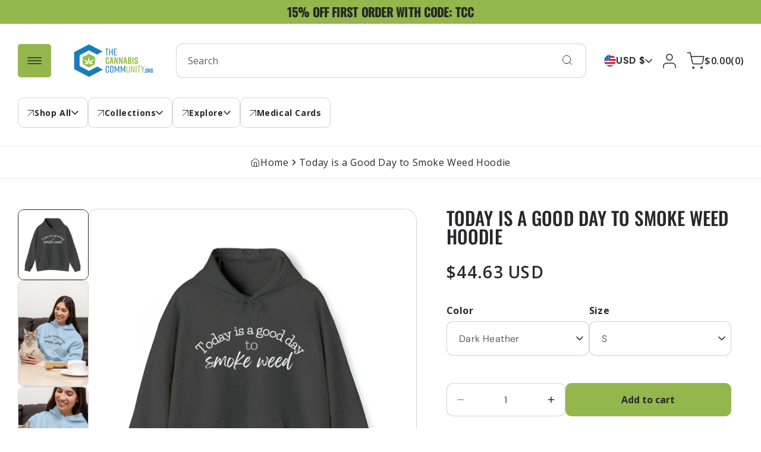

--- FILE ---
content_type: text/css
request_url: https://store.thecannabiscommunity.org/cdn/shop/t/18/assets/component-localization-form.css?v=7961799613416597471730126442
body_size: 481
content:
.localization-form{display:flex;flex-direction:column;flex:auto 1 0;margin:0 auto}.footer-connectivity>*+*{margin-top:3rem}.localization-form:only-child{display:inline-flex;flex-wrap:wrap;flex:initial}.localization-form:only-child .button,.localization-form:only-child .localization-form__select{flex-grow:1}localization-form{display:inline-flex}@media screen and (min-width: 750px){.localization-form:first-of-type{padding-left:0}.localization-form:only-child{justify-content:start;width:auto}}@media screen and (max-width: 989px){noscript .localization-form:only-child{width:100%}}.localization-form .button{padding:1rem}.localization-form__currency{display:inline-block}@media screen and (max-width: 749px){.localization-form .button{word-break:break-all}}.localization-form__select{border-radius:var(--radius-10);position:relative;padding-left:1rem;text-align:left;min-height:calc(4rem + 2px);min-width:calc(7rem + 2px)}noscript .localization-form__select{padding-left:0rem}@media screen and (min-width: 750px){noscript .localization-form__select{min-width:20rem}}.localization-selector.link{text-decoration:none;appearance:none;-webkit-appearance:none;-moz-appearance:none;color:rgb(var(--color-foreground));width:100%}noscript .localization-selector.link{padding-top:1.5rem;padding-left:1.5rem}.localization-selector option{color:#000}.localization-selector+.disclosure__list-wrapper{opacity:1;animation:animateLocalization var(--duration-default) ease}.disclosure{position:relative}.disclosure__button{align-items:center;cursor:pointer;display:flex;height:4rem;gap:1rem;padding:1rem;background-color:transparent}.disclosure__list-wrapper{overflow:hidden;position:absolute;bottom:100%;transform:translateY(-1rem);z-index:2;background-color:rgb(var(--color-background));border-radius:var(--radius-10);box-shadow:0 0 24px #0000001f}.disclosure__list{position:relative;overflow-y:auto;font-size:1.4rem;padding:3rem;scroll-padding:.5rem 0;min-height:8.2rem;max-height:20.65rem;max-width:28rem;min-width:12rem;width:max-content}.disclosure__item:not(:last-child){margin-bottom:1.5rem}.disclosure__item{position:relative}.disclosure__link{display:flex;align-items:center;text-decoration:none;line-height:calc(1 + .8 / var(--font-body-scale));color:rgba(var(--color-foreground));word-break:break-word;gap:1rem}.disclosure__link:hover{color:rgb(var(--color-foreground),.75)}.disclosure__link--active{text-decoration:underline}.disclosure__button[aria-expanded=true] .icon-chevron-down{transform:rotate(180deg)}.header-localization .localization-form:only-child{margin:0;padding:0}.header-localization .disclosure .localization-form__select,.footer-localization-wrapper .localization-form__select{letter-spacing:.06rem;height:auto;min-height:initial;background:transparent;font-size:var(--font-body-size-mobile);font-weight:600}@media screen and (min-width: 750px){.header-localization .disclosure .localization-form__select,.footer-localization-wrapper .localization-form__select{font-size:var(--font-body-size)}}.localization-form__select.link:after,.localization-form__select.link:before{box-shadow:none}.desktop-localization-wrapper{display:flex;flex-wrap:wrap;justify-content:flex-end;gap:1.6rem}.desktop-localization-wrapper .localization-selector+.disclosure__list-wrapper{animation:animateMenuOpen var(--duration-default) ease}.desktop-localization-wrapper .localization-form:only-child{padding:0}.header-localization:not(.menu-drawer__localization){align-items:center}.js .header-localization:not(.menu-drawer__localization) .localization-form__select{padding:0;width:max-content;height:4.4rem;line-height:4.4rem;padding:.7rem;gap:10px}.header-localization:not(.menu-drawer__localization) .localization-form:only-child .localization-form__select{margin:0}.header-localization:not(.menu-drawer__localization).localization-form__select>span{max-width:20ch;white-space:nowrap;text-overflow:ellipsis;overflow:hidden}.header-localization:not(.menu-drawer__localization) localization-form:only-child .localization-form__select>span{max-width:26ch}.header-localization:not(.menu-drawer__localization) .disclosure__list-wrapper{bottom:initial;top:calc(100% + 1rem);right:0;transform:translateY(0)}@media screen and (min-width: 990px){.menu-drawer__localization{display:none}}.menu-drawer__localization localization-form{display:grid}.menu-drawer__localization .localization-form__select{background-color:initial;margin-top:0;padding:1rem;gap:1rem}.menu-drawer__localization .localization-form{padding:0}.menu-drawer__localization .localization-form:only-child .localization-form__select{margin:0}.menu-drawer__localization+.list-social{margin-top:1rem}.menu-drawer__localization noscript .localization-form__select{padding:initial}
/*# sourceMappingURL=/cdn/shop/t/18/assets/component-localization-form.css.map?v=7961799613416597471730126442 */


--- FILE ---
content_type: text/css
request_url: https://store.thecannabiscommunity.org/cdn/shop/t/18/assets/custom.css?v=155102264111938864851730126442
body_size: -279
content:
.variant-select__options-custom-css{display:flex;flex-direction:row;gap:20px}.variant-select__options-custom-css .product-form__input{flex:0 0 calc(50% - 10px)}#pfCustomizeProductBtn{background-color:#fff;padding:10px 5px}.product__info-container .jdgm-preview-badge .jdgm-star{color:#dfdf17}.product-form .product-form__buttons{display:flex}.product-form .quantity-add__button{flex:1 1 50%;flex-wrap:wrap}.product-form .quantity-add__button .quantity{width:30%}.product-form .button--full-width{display:flex;width:66%}@media only screen and (max-width:1420px){.product-form .quantity-add__button .quantity{width:40%}.product-form .button--full-width{width:56%}}@media only screen and (max-width:1150px){.product-form .quantity-add__button .quantity{width:40%}.product-form .product-form__submit.button--full-width{width:47%;padding:1.5rem 3rem}}@media only screen and (max-width:990px){.product-form .quantity-add__button .quantity{width:30%}.product-form .product-form__submit.button--full-width{width:66%}}@media only screen and (max-width:415px){.product-form .quantity-add__button .quantity{width:40%}.product-form .product-form__submit.button--full-width{width:55%}}.map-region__image-wrapper{display:none}.badge-text{border:1px solid transparent;border-top-color:transparent;border-right-color:transparent;border-bottom-color:transparent;border-left-color:transparent;border-radius:var(--radius-5);display:inline-block;font-size:1.2rem;letter-spacing:.1rem;line-height:1;padding:1rem;text-align:center;background-color:#93b74c;border-color:#88a848;color:rgb(var(--color-badge-foreground));word-break:break-word}
/*# sourceMappingURL=/cdn/shop/t/18/assets/custom.css.map?v=155102264111938864851730126442 */


--- FILE ---
content_type: text/css
request_url: https://store.thecannabiscommunity.org/cdn/shop/t/18/assets/component-cart-drawer.css?v=179926033756363391161730126442
body_size: 1626
content:
.drawer{position:fixed;z-index:1000;left:0;top:0;width:100vw;height:100%;display:flex;justify-content:flex-end;background:linear-gradient(#0000,#00000080);transition:visibility var(--duration-default) ease}.drawer.active{visibility:visible}.drawer__inner{height:100%;width:100%;padding:5rem;border:.1rem solid rgba(var(--color-foreground),.2);border-right:0;display:flex;flex-direction:column;transform:translate(100%);transition:transform .3s ease}.drawer__inner-empty{height:100%;padding:0 1.5rem;overflow:hidden;display:flex;flex-direction:column}.cart-drawer__warnings{display:flex;flex-direction:column;flex:1;justify-content:center}cart-drawer.is-empty .drawer__inner{display:grid;grid-template-rows:1fr;align-items:center;padding:0}cart-drawer.is-empty .drawer__header{display:none}cart-drawer:not(.is-empty) .cart-drawer__warnings,cart-drawer:not(.is-empty) .cart-drawer__collection{display:none}.cart-drawer__warnings--has-collection .cart__login-title{margin-top:2.5rem}.drawer.active .drawer__inner{transform:translate(0)}.drawer__header{position:relative;display:flex;justify-content:space-between;align-items:center}.drawer__heading{margin:0}.drawer__close{display:flex;align-items:center;justify-content:center;padding:0;min-width:4.4rem;min-height:4.4rem;box-shadow:0 0 0 .2rem rgba(var(--color-button),0);top:0;right:0;border:none;border-radius:var(--radius-5);cursor:pointer}.cart-remove-button{text-align:center;margin:0 auto;background:0;border:0;width:100%;font-weight:700;text-decoration:underline;color:currentColor;text-underline-offset:2px;cursor:pointer;min-height:24px;font-size:1.4rem}.item-unit-price{margin-top:.5rem}.cart-drawer__warnings .drawer__close{right:5px}.drawer__close svg{height:2.4rem;width:2.4rem}.drawer__contents{flex-grow:1;display:flex;flex-direction:column}cart-drawer-items.is-empty+.drawer__footer{display:none}.drawer__footer>details{margin-top:-1.5rem;border-bottom:.1rem solid rgba(var(--color-foreground),.2)}.drawer__footer>details[open]{padding-bottom:1.5rem}.drawer__footer summary{display:flex;position:relative;line-height:1;padding:1.5rem 0}.drawer__footer>details+.cart-drawer__footer{padding-top:1.5rem}cart-drawer{position:fixed;top:0;left:0;width:100vw;height:100%}.cart-drawer__overlay{position:fixed;top:0;right:0;bottom:0;left:0}.cart-recommendations .grid--1-col .grid__item{width:80%}.cart-drawer__overlay:empty{display:block}.cart-drawer__form{flex-grow:1;display:flex;flex-wrap:wrap}.cart-drawer__collection{margin:0 2.5rem 1.5rem}.cart-drawer .drawer__cart-items-wrapper{flex-grow:1}.cart-drawer .cart-items,.cart-drawer tbody{display:block;width:100%}.cart-drawer thead{display:inline-table;width:100%;position:sticky;top:0;z-index:2}cart-drawer-items{overflow:auto;flex:1}.drawer__inner .cart__note{margin:1px}.cart-drawer .cart-items .cart-item{display:grid;grid-template-columns:10rem 1fr 13rem;grid-template-areas:"media item-details quantity" "error error error";column-gap:2rem;padding:3rem;border-radius:var(--radius-20);border:1px solid rgba(var(--color-foreground),.2)}.cart-drawer .cart-item__image{max-width:100%;height:auto;grid-area:media;border-radius:var(--radius-10)}.cart-drawer .cart-item .loading__spinner{right:5px;padding-top:2.5rem}.cart-drawer .cart-item__details{width:auto;grid-area:item-details}.cart-drawer .cart-item__totals{pointer-events:none;display:flex;align-items:flex-start;justify-content:flex-end}.cart-drawer.cart-drawer .cart-item__price-wrapper>*:only-child{margin-top:0}.cart-drawer .cart-item__price-wrapper .cart-item__discounted-prices{display:flex;flex-direction:column;gap:.6rem}.cart-drawer .unit-price{margin-top:.6rem}.cart-drawer .cart-items .cart-item__quantity{padding-top:0;grid-area:quantity;display:flex;align-items:center}#CartDrawer-CartErrors{margin-top:1.5rem}@media screen and (max-width: 749px){.cart-drawer .cart-item cart-remove-button{margin-left:0;display:block;margin-top:.5rem}.cart-drawer .cart-item__image{border-radius:var(--radius-5)}}.cart-drawer__footer>*+*{margin-top:1rem}.cart-drawer .totals{justify-content:space-between}.cart-drawer .price{line-height:1}.cart-drawer .tax-note{margin:1.2rem 0 1rem auto;text-align:left}.cart-drawer .product-option dd{word-break:break-word}.cart-drawer details[open]>summary .icon-caret{transform:rotate(180deg)}.cart-drawer .cart__checkout-button{max-width:none}.drawer__footer .cart__dynamic-checkout-buttons{max-width:100%;margin-top:1rem}.drawer__footer #dynamic-checkout-cart ul{flex-wrap:wrap!important;flex-direction:row!important;margin:.5rem -.5rem 0 0!important;gap:.5rem}.drawer__footer [data-shopify-buttoncontainer]{justify-content:flex-start}.drawer__footer #dynamic-checkout-cart ul>li{flex-basis:calc(50% - .5rem)!important;margin:0!important}.drawer__footer #dynamic-checkout-cart ul>li:only-child{flex-basis:100%!important;margin-right:.5rem!important}@media screen and (min-width: 750px){.drawer__footer #dynamic-checkout-cart ul>li{flex-basis:calc(100% / 3 - .5rem)!important;margin:0!important}.drawer__footer #dynamic-checkout-cart ul>li:first-child:nth-last-child(2),.drawer__footer #dynamic-checkout-cart ul>li:first-child:nth-last-child(2)~li,.drawer__footer #dynamic-checkout-cart ul>li:first-child:nth-last-child(4),.drawer__footer #dynamic-checkout-cart ul>li:first-child:nth-last-child(4)~li{flex-basis:calc(50% - .5rem)!important}}cart-drawer-items::-webkit-scrollbar{width:3px}cart-drawer-items::-webkit-scrollbar-thumb{background-color:rgba(var(--color-foreground),.7);border-radius:100px}cart-drawer-items::-webkit-scrollbar-track-piece{margin-top:31px}.cart-drawer .quantity-popover-container{padding:0}.cart-drawer .quantity-popover__info.global-settings-popup{transform:translateY(0);right:0}.cart-drawer .cart-item__error{margin-top:.8rem;grid-area:error}.cart-drawer .quantity-popover__info+.cart-item__error{margin-top:.2rem}.cart-drawer__buttons{display:grid;grid-template-columns:1fr 1fr;gap:2rem}.cart-drawer__empty-content{width:100%;margin:0 auto}.cart-product-recommendations{padding-top:3rem;display:inline-block;width:100%}.product-recommendations__heading{margin-bottom:1.5rem}.cart-recommendations .slider--scrollbar{padding-bottom:1.5rem}@media screen and (min-width: 750px){.cart-drawer .cart-item__quantity--info quantity-popover>*{padding-left:0}.cart-drawer__empty-content{padding:3rem;max-width:750px}.cart-drawer .cart-item__error{margin-left:0}.cart-drawer__items .cart-item+.cart-item{margin-top:3rem}.cart-drawer-note__total{display:flex;flex-direction:column;gap:3rem;padding-bottom:1px}.drawer__footer .terms-and-conditions{margin-bottom:1.5rem}.cart-drawer-note__total .cart_progress-bar{margin-bottom:0}.cart-drawer-footer__buttons{padding-top:3rem}.cart-recommendations .slider--scrollbar{padding-bottom:3rem}}@media screen and (min-width: 990px){.cart-drawer{width:80%;min-width:100rem}.drawer__inner-empty .drawer__close{position:absolute;right:5rem;top:5rem}.cart-recommendations{position:sticky;bottom:0;z-index:2;background:var(--gradient-background)}.drawer__header{margin-bottom:5rem}.cart-drawer__devide{display:grid;grid-template-columns:calc(60% - 2.5rem) 40%;gap:2.5rem;max-height:calc(100vh - var(--drawer-header-height) - 8rem);overflow:auto;padding-right:2.5rem;margin-right:-2.5rem}.cart-drawer__devide .cart-items{padding-right:2.5rem}.drawer__inner{max-width:100%;margin-left:auto}.drawer .cart-item__media{width:10rem;display:grid}.drawer__footer{display:flex;flex-wrap:wrap;flex-direction:column;justify-content:space-between}.cart-drawer-footer__buttons{position:sticky;bottom:0;background:var(--gradient-background);z-index:1;margin-right:-1px;padding-left:1px}.cart-drawer__buttons>*{padding:2rem 3rem}}@media screen and (min-width: 750px) and (max-width: 989px){.drawer__inner{padding:0rem}.cart-drawer .cart-items,.drawer__header{padding:3rem}.cart-drawer .cart-items{padding-bottom:calc(var(--drawer-header-height) + 3rem)}.drawer__inner-empty .drawer__close{position:absolute;right:3rem;top:3rem}}@media screen and (max-width: 989px){.drawer__inner{height:100%;overflow:hidden}.cart-drawer{width:100%}.terms-and-conditions{margin-bottom:1.5rem}.cart-note__mobile{padding:1.5rem;width:100%;display:flex;align-items:center;border:1px solid rgba(var(--color-foreground),.2);border-radius:var(--radius-10);background:0px;justify-content:space-between;gap:1.5rem;min-height:5rem;-webkit-transition:all .1s ease-in-out;-moz-transition:all .1s ease-in-out;-o-transition:all .1s ease-in-out;-ms-transition:all .1s ease-in-out;transition:all .1s ease-in-out}.cart-note__mobile.active .icon-plus{transform:rotate(45deg)}.cart-drawer-note .cart__note{visibility:hidden;height:0px;opacity:0;-webkit-transition:all .45s ease-in-out;-moz-transition:all .45s ease-in-out;-o-transition:all .45s ease-in-out;-ms-transition:all .45s ease-in-out;transition:all .45s ease-in-out}.cart-drawer-note .cart__note.active{visibility:visible;height:140px;opacity:1;margin-top:1.5rem}.cart-drawer__devide{display:flex;flex-direction:column;justify-content:space-between;height:100%}.drawer__footer{position:sticky;bottom:0;z-index:1;background:var(--gradient-background);padding:3rem}.drawer__header,.drawer__footer{box-shadow:#0000001a 0 0 24px}}@media screen and (max-width: 749px){.cart-drawer .cart-items,.drawer__header,.drawer__footer{padding:1.5rem}.cart-drawer .cart-items{padding-bottom:calc(var(--drawer-header-height) + 1.5rem)}.drawer__inner{padding:0rem}.cart-drawer .cart-items .cart-item{padding:1.5rem;row-gap:1rem;border-radius:var(--radius-10)}.cart-drawer__items .cart-item+.cart-item{margin-top:1.5rem}.drawer__footer .cart_progress-bar{margin-bottom:0}.cart-drawer-note__total{display:grid;gap:1.5rem}.cart-drawer-footer__buttons{margin-top:1.5rem}.cart-drawer .cart-item{grid-template-columns:8.5rem 1fr 13rem}.cart-drawer .cart-item__details{min-width:20rem}.drawer__inner-empty .drawer__close{position:absolute;right:1.5rem;top:1.5rem}}@media screen and (max-width: 520px){.cart-drawer .cart-items .cart-item{display:flex;flex-wrap:wrap}.cart-item__media{max-width:85px}.cart-drawer .cart-item__details{width:calc(100% - 105px);min-width:calc(100% - 105px)}}
/*# sourceMappingURL=/cdn/shop/t/18/assets/component-cart-drawer.css.map?v=179926033756363391161730126442 */


--- FILE ---
content_type: text/css
request_url: https://store.thecannabiscommunity.org/cdn/shop/t/18/assets/component-cart.css?v=113811248253804047011730126442
body_size: 874
content:
.cart{position:relative;display:block}.cart_topbar_box{display:flex;align-items:center;flex-wrap:wrap;justify-content:space-between}cart-remove-button .link--text,.cart-remove-button{color:rgb(var(--color-error))}.cart__blocks .cart__ctas:nth-child(1){margin-top:0;margin-bottom:30px}.cart__blocks .footer-js-contents:nth-child(2) .cart_progress-bar{margin-top:54px}.terms-and-conditions{width:100%;position:relative;display:block}.agree-terms-checkbox{display:flex;align-items:center;cursor:pointer}.payment__icon_cart{width:100%;position:relative;display:block}.list-payments{list-style:none;padding:0;margin:30px 0 0;display:flex;flex-wrap:wrap;align-items:center;justify-content:center;gap:10px}.gift_wrap_section{display:flex;width:100%;position:relative;align-items:center;border-radius:var(--radius-20);border:1px solid rgba(var(--color-foreground),.2);padding:30px}.gift_wrap_section .left_wrap_box{width:65%;display:flex;align-items:center;flex-wrap:wrap}.gift_wrap_section .right_wrap_box{width:35%;text-align:right}.left_wrap_box .content_wrap_box h6{margin:0 0 10px}.left_wrap_box .content_wrap_box p{margin:0;font-size:22px;font-weight:700;color:rgba(var(--color-error));line-height:normal}.gift_wrap_icon{margin-right:30px}.list-payments li{display:grid}.payment__icon_cart .payment__text{display:flex;justify-content:center;width:100%;align-items:center;text-transform:capitalize;flex-wrap:wrap}.payment__icon_cart .payment__text svg{margin-right:10px}.agree-terms-checkbox p a{color:rgb(var(--color-foreground));min-height:24px}.agree-terms-checkbox p{margin:0;line-height:normal;text-align:left}.agree-terms-checkbox input{width:18px;height:18px;margin:0}.cart_topbar_box .title_cart_top{margin:0}.main_cart_section{display:flex;flex-wrap:wrap;width:100%;position:relative}.cart_totals_box{padding:30px;border-radius:var(--radius-20);border:1px solid rgba(var(--color-foreground),.2)}.main_cart_section .cart_left_sec{width:60%}.main_cart_section .cart_right_sec{width:calc(40% - 30px);margin-left:30px}.cart__empty-text,.is-empty .cart__contents,cart-items.is-empty .title-wrapper-with-link,.is-empty .cart__footer{display:none}.is-empty .cart_topbar_box{display:none}.cart_empty_icons{width:100%;position:relative;display:flex;align-items:center;justify-content:center;margin-bottom:30px}.cart_empty_icons .svg-icon.icon-cart{width:66px;height:66px;color:rgb(var(--color-foreground))}.is-empty .cart__empty-text,.is-empty .cart__warnings{display:block}.cart__warnings{display:none;text-align:center;position:relative;border-radius:var(--radius-10);border:1px solid rgba(var(--color-foreground),.2);padding:50px}.cart__empty-text{margin:0 0 15px}.cart__contents>*+*{margin-top:2.5rem}.cart__login-title{margin:5.5rem 0 .5rem}.cart__login-paragraph{margin-top:.8rem}.cart__login-paragraph a{font-size:inherit}@media screen and (min-width: 990px){.cart__empty-text{margin:0 0 3rem}}cart-items{display:block}.cart__items{position:relative}.cart__items--disabled{pointer-events:none}.cart__footer-wrapper:last-child .cart__footer{padding-bottom:5rem}.cart__footer>div:only-child{margin-left:auto}.cart__footer>*+*{margin-top:6.5rem}.main_cart_section cart-items.is-empty{width:100%}.cart__footer .discounts{margin-bottom:1rem}.cart_notes_box{width:100%;position:relative;text-align:left}.cart_notes_box span{margin-bottom:20px;display:block}.cart__note label{display:flex;align-items:flex-end;position:absolute;line-height:1;height:1.8rem;top:-3rem}.cart__note .field__input{height:100%;position:relative;border-radius:var(--radius-5);padding:1rem 2rem}.cart__note .text-area{resize:vertical;height:138px}@media screen and (min-width: 750px){.cart__items{grid-column-start:1;grid-column-end:3}.cart__note .field__input{border-radius:var(--radius-10)}.cart__contents>*+*{margin-top:0}.cart__items+.cart__footer{grid-column:2}.cart__footer-wrapper:last-child{padding-top:0}.cart__footer>*{width:100%}.cart__footer>*+*{margin-top:0}.cart__warnings{border-radius:var(--radius-20)}}.cart__ctas button{width:100%}.cart__ctas>*:not(noscript:first-child)+*{margin-top:30px}.cart__update-button{margin-bottom:1rem}.cart__dynamic-checkout-buttons:has(.dynamic-checkout__content:empty){margin:0}.cart__dynamic-checkout-buttons div[role=button]{border-radius:var(--radius-10)!important}.cart__blocks>*+*{margin-top:1rem}.cart-note__label{display:inline-block;margin-bottom:1rem;line-height:calc(1 + 1 / var(--font-body-scale))}.tax-note{margin-bottom:0;text-align:left;margin-top:20px;display:block}.cart__ctas{text-align:center;display:block;margin-top:30px;padding:30px;border-radius:var(--radius-10);border:1px solid rgba(var(--color-foreground),.2)}.cart__checkout-button+.cart__dynamic-checkout-buttons{margin-top:1rem!important}@media screen and (min-width: 750px){.cart-note{max-width:35rem;border-radius:var(--radius-20)}.cart__ctas{border-radius:var(--radius-20)}.cart__update-button{margin-bottom:0;margin-right:.8rem}[data-shopify-buttoncontainer]{justify-content:flex-end}}@media screen and (min-width: 990px) and (max-width: 1199px){.main_cart_section .cart_left_sec{width:100%}.main_cart_section .cart_right_sec{width:100%;margin-left:0;margin-top:30px}}@media screen and (min-width: 1200px){#main-cart-footer{position:sticky;top:calc(var(--header-height) + 3rem)}.gift_wrap_section{margin-top:3rem}.cart-items .cart-item:last-child{margin-bottom:0}}@media screen and (min-width: 750px) and (max-width: 989px){.cart__warnings{padding:3rem}.cart_empty_icons{margin-bottom:15px}.main_cart_section .cart_left_sec{width:100%}.main_cart_section .cart_right_sec{width:100%;margin-left:0;margin-top:30px}.cart_right_sec .cart_progress-bar{margin-bottom:15px}.cart_totals_box{padding:15px}.cart__ctas{margin-top:15px;padding:15px}.cart__ctas>*:not(noscript:first-child)+*{margin-top:15px}.list-payments{margin:15px 0 0}}@media screen and (max-width: 420px){.items_qty_and_price{flex-direction:column;gap:.5rem}.cart-item__details .items_qty_and_price .qty_left,.cart-item__details .items_qty_and_price .right_price_box{width:100%}.items_qty_and_price .right_price_box .cart-item__totals{justify-content:left;text-align:left}}@media screen and (max-width: 749px){.main_cart_section .cart_left_sec{width:100%}.main_cart_section .cart_right_sec{width:100%;margin-left:0;margin-top:25px}.main_cart_section .cart_progress-bar{margin-bottom:15px}.cart_totals_box{padding:15px;border-radius:var(--radius-10)}.cart__ctas{margin-top:15px;padding:15px}.cart__ctas>*:not(noscript:first-child)+*{margin-top:15px}.list-payments{margin:15px 0 0;gap:5px}.cart_topbar_box{display:block;width:100%;text-align:center}.cart_topbar_box .title_cart_top{margin-bottom:20px}.cart__warnings{padding:3rem}.gift_wrap_section{padding:15px;flex-wrap:wrap;margin-top:15px}.gift_wrap_section .right_wrap_box{text-align:left;margin-top:10px;width:100%}.gift_wrap_section .left_wrap_box{width:100%}.left_wrap_box .content_wrap_box p{font-size:18px}.gift_wrap_section .left_wrap_box .content_wrap_box{width:calc(88% - 15px)}.gift_wrap_icon{margin-right:15px;width:12%}.gift_wrap_icon svg{width:35px}.quantity{min-height:50px}}
/*# sourceMappingURL=/cdn/shop/t/18/assets/component-cart.css.map?v=113811248253804047011730126442 */


--- FILE ---
content_type: text/css
request_url: https://store.thecannabiscommunity.org/cdn/shop/t/18/assets/free-shipping-bar.css?v=18635076266783420091730126442
body_size: -538
content:
.progress-bar{overflow:hidden;width:100%;height:9px;display:block;border-radius:var(--radius-20);background-color:rgb(var(--color-background))}.icon_progress_bar{position:absolute;top:-23px;left:var(--shipping-progress);display:grid;margin-left:0;transition:left .5s ease-in-out}.free-shipping-bar.half-width .icon_progress_bar{margin-left:-28px}.progress-bar:before{content:"";height:inherit;transform-origin:left;transform:scaleX(var(--shipping-progress, 0));transition:transform .5s ease-in-out;display:block;background:rgba(var(--color-success))}.cart_progress-bar{width:100%;position:relative;display:block;margin-top:24px;margin-bottom:30px}.icon_progress_bar svg path{color:rgba(var(--color-success))}.cart_progress-bar p{margin:15px 0 0}
/*# sourceMappingURL=/cdn/shop/t/18/assets/free-shipping-bar.css.map?v=18635076266783420091730126442 */


--- FILE ---
content_type: text/css
request_url: https://store.thecannabiscommunity.org/cdn/shop/t/18/assets/cart-reminder.css?v=76820118794517449881730126442
body_size: -314
content:
.cart-count-reminder{position:fixed;bottom:2rem;padding:1.5rem;z-index:4;left:50%;transform:translate(-50%);border-radius:var(--radius-10);border:1px solid rgba(var(--color-foreground),.2);box-shadow:#00000024 0 0 16px}.reminder-cart__details{display:flex;align-items:center;gap:3rem;white-space:nowrap;overflow:hidden;height:0;-webkit-transition:all .4s ease-in-out;-moz-transition:all .4s ease-in-out;-o-transition:all .4s ease-in-out;-ms-transition:all .4s ease-in-out;transition:all .4s ease-in-out}.cart-count-reminder:not(.active) .reminder-cart__details{width:0px}.cart-count-reminder.active .reminder-cart__details{height:max-content}.cart-count-reminder.active .cart-count-reminder__inner{gap:2rem}.reminder-cart__icon{display:grid}.reminder-cart__icon .icon-cart{width:4rem;height:4rem}.reminder-cart__count{text-align:center;display:flex;flex-direction:column;gap:.5rem;justify-content:center}.reminder-cart__button .button{flex-direction:column;gap:.5rem;padding:1rem 3rem}.reminder-cart__button .cart-total-price{font-size:1.4rem;font-weight:400}.cart-count-reminder__inner{display:flex;align-items:center;justify-content:center}.reminder-cart__button{display:flex;align-items:center;gap:1rem}.btn-cart-reminder__close{background:0;padding:0;border:0;display:grid;cursor:pointer;color:currentcolor}.hidden__reminder{display:none;visibility:hidden;opacity:0;z-index:-1}@media screen and (max-width: 350px){.reminder-cart__button .button{padding:1rem 1.5rem}}@media screen and (max-width: 749px){.reminder-cart__details{gap:1.5rem}.reminder-cart__icon .icon-cart{width:30px;height:30px}.cart-count-reminder.active .reminder-cart__icon{display:none}}
/*# sourceMappingURL=/cdn/shop/t/18/assets/cart-reminder.css.map?v=76820118794517449881730126442 */


--- FILE ---
content_type: text/css
request_url: https://store.thecannabiscommunity.org/cdn/shop/t/18/assets/navigation-hub.css?v=164822106060525361931730126442
body_size: -320
content:
.navigation-hub-btn{min-height:56px;width:56px;display:flex;align-items:center;padding:10px;margin-right:3rem;cursor:pointer;grid-area:hub;justify-content:center;border-radius:var(--radius-5)}.navigation-hub-popup{display:none;opacity:0;position:fixed;top:0;overflow:auto;left:0;right:0;bottom:0;height:100%;width:100%;background-color:rgb(var(--color-background));z-index:4;padding:10rem;-webkit-transition:all .45s ease-in-out;-moz-transition:all .45s ease-in-out;-o-transition:all .45s ease-in-out;-ms-transition:all .45s ease-in-out;transition:all .45s ease-in-out}.section-header-loaded .navigation-hub-popup{transition:none}.navigation-hub-logo{margin-left:-.75rem}.navigation-hub-get-in-touch{display:grid;grid-template-columns:1fr 1fr;align-items:center;column-gap:30px}.popup-close-btn{position:absolute;right:3rem;top:3rem}.email-number-info>*{margin:0}.social-media-block .list-social{justify-content:left}.navigation-hub-get-in-touch>*+*{text-align:right}.navigation-hub-inner{display:grid;grid-row-gap:5rem;grid-template-columns:100%}@media screen and (min-width: 1250px){.slider--scrollbar.empty-scrollbar{padding-bottom:0;overflow:hidden}}
/*# sourceMappingURL=/cdn/shop/t/18/assets/navigation-hub.css.map?v=164822106060525361931730126442 */


--- FILE ---
content_type: text/css
request_url: https://store.thecannabiscommunity.org/cdn/shop/t/18/assets/section-main-product.css?v=22194277076112819211730126442
body_size: 4460
content:
.product{margin:0}.product-color__swatches{font-size:0px}.product.grid,.featured-product.grid{gap:0}.product__media-wrapper{padding-left:0}label.quantity-hidden-label{height:0px;width:0px;opacity:0}.discount-code__bar{display:block}.product-brand{text-transform:uppercase}.product__media-item{position:relative}.product__sku{display:flex;align-items:center;gap:.5rem}.offer-banner{padding:1.5rem;border-radius:var(--radius-10)}.product__label:not(.sku__label){margin-bottom:.7rem}.quantity-add__button{display:flex;align-items:center;gap:1.5rem;margin-bottom:1.5rem}.product__info-wrapper .share-button details{width:100%}.product__info-wrapper .share-button__button{width:max-content;font-family:var(--font-body-family);font-size:var(--font-body-size-mobile)}@media screen and (min-width: 750px){.product__info-wrapper .share-button__button{font-size:var(--font-body-size)}}.recipient-fields{margin-top:1.5rem;padding:1.5rem;border-radius:var(--radius-10)}@media screen and (min-width: 750px){.product__column-sticky{display:block}.offer-banner{border-radius:var(--radius-5)}.recipient-fields{margin-top:3rem;padding:3rem;border-radius:var(--radius-20)}.product--thumbnail .thumbnail-list{padding-right:0}.product__info-wrapper--extra-padding{padding:0 0 0 8rem}.product--right .product__info-wrapper{padding:0 5rem 0 0}.product--right .product__info-wrapper--extra-padding{padding:0 8rem 0 0}.product--right .product__media-list{margin-bottom:2rem}.product__media-container .slider-buttons{display:none}}@media screen and (min-width: 990px){.product__info-wrapper{padding:0 0 0 5rem}.product--medium .product__media-wrapper{max-width:55%;width:calc(55% - var(--grid-desktop-horizontal-spacing) / 2)}.product--medium .product__info-wrapper{max-width:45%;width:calc(45% - var(--grid-desktop-horizontal-spacing) / 2)}.product__column-sticky{position:sticky;top:calc(var(--header-height) + 3rem);z-index:2}}.shopify-payment-button__button{font-family:inherit;min-height:4.6rem}.shopify-payment-button__button [role=button].focused,.no-js .shopify-payment-button__button [role=button]:focus{outline:.2rem solid rgba(var(--color-foreground),.5)!important;outline-offset:.3rem;box-shadow:0 0 0 .1rem rgba(var(--color-button),var(--alpha-button-border)),0 0 0 .3rem rgb(var(--color-background)),0 0 .5rem .4rem rgba(var(--color-foreground),.3)!important}.shopify-payment-button__button [role=button]:focus:not(:focus-visible){outline:0;box-shadow:none!important}.shopify-payment-button__button [role=button]:focus-visible{outline:.2rem solid rgba(var(--color-foreground),.5)!important;box-shadow:0 0 0 .1rem rgba(var(--color-button),var(--alpha-button-border)),0 0 0 .3rem rgb(var(--color-background)),0 0 .5rem .4rem rgba(var(--color-foreground),.3)!important}.shopify-payment-button__button--unbranded{background-color:rgba(var(--color-button),var(--alpha-button-background));color:rgb(var(--color-button-text));line-height:calc(1 + .2 / var(--font-body-scale));letter-spacing:.07rem;font-weight:700;border:.1rem solid rgba(var(--color-button-border),.08)}.shopify-payment-button__button--unbranded::selection{background-color:rgba(var(--color-button-text),.3)}.shopify-payment-button__button--unbranded:hover,.shopify-payment-button__button--unbranded:hover:not([disabled]){background-color:rgba(var(--color-button),var(--alpha-button-background))}.dynamic-checkout-buttons{position:relative;width:100%}.dynamic-checkout-buttons .animate-suggestions{top:var(--position-top);bottom:auto;right:0;left:auto;background:#000;color:#fff;-webkit-animation:animateArrowRight 2s infinite alternate;animation:animateArrowRight 2s infinite alternate}.product-form .animate-arrow-icon{color:#000;transform:rotate(-90deg);width:20px;position:absolute;top:-15px;left:-15px}.shopify-payment-button__more-options{margin:1.6rem 0 1rem;font-size:1.2rem;line-height:calc(1 + .5 / var(--font-body-scale));letter-spacing:.05rem;text-decoration:underline;text-underline-offset:.3rem}.shopify-payment-button__button+.shopify-payment-button__button--hidden{display:none}.product-form{display:block}.product-form__error-message-wrapper:not([hidden]){display:flex;align-items:flex-start;margin-bottom:1.5rem}.product-form__error-message-wrapper .op-error-message{width:100%}.product-form__input{flex:0 0 100%;padding:0;margin:0 0 3rem;min-width:fit-content;border:none}variant-radios,variant-selects{display:block}.product-form__input--dropdown{margin-bottom:1.6rem}.product-form__input .form__label{padding-left:0}fieldset.product-form__input .form__label{margin-bottom:.2rem}.product-form__input input[type=radio]{clip:rect(0,0,0,0);overflow:hidden;position:absolute;height:1px;width:1px}.product-form__input input[type=radio]+label{border:1px solid rgba(var(--color-foreground),.2);border-radius:var(--radius-5);background-color:rgb(var(--color-background));color:rgba(var(--color-foreground));color:rgb(var(--color-foreground));display:inline-block;margin:.7rem .8rem .2rem 0;padding:1.7rem 2rem;letter-spacing:.1rem;line-height:1;text-align:center;transition:border var(--duration-short) ease;cursor:pointer;position:relative}.product__inventory-type{display:flex;flex-wrap:wrap;align-items:center;gap:1rem}.low--inventory .inventory-notice{color:rgb(var(--color-error))}.stock__label{margin-right:.5rem;color:rgba(var(--color-foreground))}.product-brand+.product__title{margin-top:1.5rem}#inventory-progress__bar{position:relative;width:100%;display:block;height:3px;background-color:#ccc}.low--inventory #inventory-progress__bar:before{background-color:rgb(var(--color-error))}.available--inventory #inventory-progress__bar:before{background-color:rgb(var(--color-success))}.available--inventory .inventory-notice{color:rgb(var(--color-success))}#inventory-progress__bar:before{position:absolute;top:0;left:0;bottom:0;content:"";width:var(--quantity-progress)}.product-form__input input[type=radio]+label:hover{border-color:rgb(var(--color-foreground))}.product-form__input input[type=radio]:checked+label{border-color:rgb(var(--color-foreground))}.product-form__input input[type=radio]:not(.disabled)+label>.visually-hidden{display:none}@media screen and (forced-colors: active){.product-form__input input[type=radio]:checked+label{text-decoration:underline}}.product-form__input input[type=radio]:checked+label::selection{background-color:rgba(var(--color-background),.3)}.product-form__input input[type=radio]:disabled+label,.product-form__input input[type=radio].disabled+label{border-color:rgba(var(--color-foreground),.1);color:rgba(var(--color-foreground),.6);text-decoration:line-through}.product-form__input input[type=radio].disabled:checked+label,.product-form__input input[type=radio]:disabled:checked+label{border-color:rgba(var(--color-foreground),.5)}.product-form__input input[type=radio]:focus-visible+label{box-shadow:0 0 0 .3rem rgb(var(--color-background)),0 0 0 .5rem rgba(var(--color-foreground),.55)}.product-form__input input[type=radio].focused+label,.no-js .shopify-payment-button__button [role=button]:focus+label{box-shadow:0 0 0 .3rem rgb(var(--color-background)),0 0 0 .5rem rgba(var(--color-foreground),.55)}.no-js .product-form__input input[type=radio]:focus:not(:focus-visible)+label{box-shadow:none}.no-js .product-form__submit.button--secondary{--color-button: inherit;--color-button-text: inherit;--alpha-button-background: 1}.product-form__submit[aria-disabled=true]+.shopify-payment-button .shopify-payment-button__button[disabled],.product-form__submit[disabled]+.shopify-payment-button .shopify-payment-button__button[disabled]{cursor:not-allowed;opacity:.5}@media screen and (forced-colors: active){.product-form__submit[aria-disabled=true]{color:Window}}.shopify-payment-button__more-options{color:rgb(var(--color-foreground))}.shopify-payment-button__button{font-size:var(--font-body-size-mobile);letter-spacing:.1rem}@media screen and (min-width: 750px){.shopify-payment-button__button{font-size:var(--font-body-size)}}.product__info-container>*+*{margin:1.5rem 0}.product__info-container>.hidden+*{margin:0}.product__info-container iframe{max-width:100%}.product__info-container .product-form,.product__info-container .product__description{margin:2.5rem 0}.product__text{margin:0}a.product__text{display:block;text-decoration:none;color:rgba(var(--color-foreground),.75)}.product__text.caption-with-letter-spacing{text-transform:uppercase}.product__title{word-break:break-word;margin-bottom:1.5rem}.product__title>*{margin:0}.product__title>a{display:none}.product__title+.product__text.caption-with-letter-spacing{margin-top:-1.5rem}.product__text.caption-with-letter-spacing+.product__title{margin-top:0}.product .price__container{margin-bottom:.5rem}.product .price dl{margin-top:.5rem;margin-bottom:.5rem}.product .price--sold-out .price__badge-sale{display:none}.selected__value{font-weight:400}.select .icon-chevron-down{position:absolute;right:1rem;top:50%;transform:translateY(-50%);pointer-events:none}.product__info-container .price--on-sale .price-item--regular{font-size:1.4rem}@media screen and (min-width: 750px){.product__info-container>*+*{margin:3rem 0}.product__info-container>.short-space+.short-space{margin-top:.5rem}.product__info-container>*:first-child{margin-top:0}}.product__description-title{font-weight:600}.product__tax{margin:.5rem 0}.product-form__quantity .form__label{margin-bottom:.6rem}.price-per-item__label.form__label{margin-bottom:0rem}.product-form__quantity-top .form__label{margin-bottom:1.2rem}.product__media-list video{border-radius:var(--radius-20)}@media screen and (max-width: 749px){.product__media-list{margin-left:-2.5rem;margin-bottom:3rem;width:calc(100% + 4rem)}.product__media-list video{border-radius:var(--radius-10)}.product__info-container{margin-top:1.5rem}.product-form__input{margin:0 0 1.5rem}.product__info-container .product-form,.product__info-container .product__description{margin:1.5rem 0}.slider.product__media-list::-webkit-scrollbar{height:.2rem;width:.2rem}.product__media-list::-webkit-scrollbar-thumb{background-color:rgb(var(--color-foreground))}.product__media-list::-webkit-scrollbar-track{background-color:rgba(var(--color-foreground),.2)}.product__media-list .product__media-item{width:100%}.product--mobile-columns .product__media-item{width:calc(50% - 1.5rem - var(--grid-mobile-horizontal-spacing))}.product__media-list.slider.slider--mobile{scroll-padding-left:0}}@media screen and (min-width: 750px){.product--thumbnail .product__media-list,.product--thumbnail_slider .product__media-list{padding-bottom:0}.thumbnail-vertical-scrollbar .product__media-list{margin-bottom:0}.product__media-list{padding-right:0}.product--thumbnail .product__media-item:not(.is-active),.product--thumbnail_slider .product__media-item:not(.is-active){display:none}.product-media-modal__content>.product__media-item--variant.product__media-item--variant{display:none}.product-media-modal__content>.product__media-item--variant:first-child{display:block}}.product__media-item.product__media-item--variant{display:none}.product__media-item--variant:first-child{display:block}@media screen and (min-width: 750px) and (max-width: 989px){.product__media-list .product__media-item:first-child{padding-left:0}.product--thumbnail_slider .product__media-list{margin-left:0}.product__media-list .product__media-item{width:100%}.product__media-list.slider--tablet.grid--peek{margin-bottom:1rem}.product__info-container{margin-top:5rem}.product__media-list.slider--scrollbar{padding-bottom:3rem}}.product__media-icon .icon{width:1.2rem;height:1.4rem}.product__media-icon,.thumbnail__badge{background-color:rgb(var(--color-background));border-radius:50%;border:.1rem solid rgba(var(--color-foreground),.1);color:rgb(var(--color-foreground));display:flex;align-items:center;justify-content:center;height:3rem;width:3rem;position:absolute;right:1.5rem;top:1.5rem;z-index:1;transition:color var(--duration-short) ease,opacity var(--duration-short) ease}.product__media-video .product__media-icon{opacity:1}.product__modal-opener--image .product__media-toggle:hover{cursor:zoom-in}.product__modal-opener:hover .product__media-icon{border:.1rem solid rgba(var(--color-foreground),.1)}@media screen and (min-width: 750px){.grid__item.product__media-item--full{width:100%}}@media screen and (min-width: 990px){.product--stacked .product__media-item{max-width:100%;width:100%}.product:not(.product--columns) .product__media-list .product__media-item:first-child,.product:not(.product--columns) .product__media-list .product__media-item--full{width:100%;max-width:100%}.product__modal-opener .product__media-icon{opacity:0}.product__modal-opener:hover .product__media-icon,.product__modal-opener:focus .product__media-icon{opacity:1}.quantity-add__button .quantity{min-width:18rem}}.product__media-item>*{display:block;position:relative}.product__media-toggle{display:flex;border:none;background-color:transparent;color:currentColor;padding:0}.product__media-toggle:after{content:"";cursor:pointer;display:block;margin:0;padding:0;position:absolute;top:-0px;right:-0px;bottom:-0px;left:-0px;z-index:2}.product__media-toggle:focus-visible{outline:0;box-shadow:none}@media (forced-colors: active){.product__media-toggle:focus-visible,.product__media-toggle:focus-visible:after,.product-form__input input[type=radio]:focus-visible+label{outline:transparent solid 1px;outline-offset:2px}}.product__media-toggle.focused{outline:0;box-shadow:none}.product__media-toggle:focus-visible:after{box-shadow:0 0 0 .3rem rgb(var(--color-background)),0 0 0 .5rem rgba(var(--color-foreground),.5);border-radius:var(--radius-20)}.product__media-toggle.focused:after{box-shadow:0 0 0 .3rem rgb(var(--color-background)),0 0 0 .5rem rgba(var(--color-foreground),.5);border-radius:var(--radius-20)}.product-media-modal{background-color:rgb(var(--color-background));height:100%;position:fixed;top:0;left:0;width:100%;visibility:hidden;opacity:0;z-index:-1}.product-media-modal[open]{visibility:visible;opacity:1;z-index:101}.product-media-modal__dialog{display:flex;align-items:center;height:100vh}.product-media-modal__content{max-height:100vh;width:100%;overflow:auto}.product-media-modal__content>*:not(.active){display:none}.product__media-list .deferred-media{display:block}.button-copy__discount{min-width:max-content}.field-discount{display:flex;gap:1.5rem}.discount-field__input{min-height:5rem;padding:1.5rem 2rem;border-radius:var(--radius-10);border-style:dashed;width:100%;font-size:var(--font-body-size-mobile);border-color:rgba(var(--color-foreground),.2);border-width:1px}@media screen and (min-width: 750px){.discount-field__input{font-size:var(--font-body-size)}}.section-with-background{padding:1.5rem;border-radius:var(--radius-10)}@media screen and (min-width: 750px){.product-media-modal__content{padding-bottom:2rem}.product-media-modal__content>*:not(.active){display:block}.product__modal-opener:not(.product__modal-opener--image){display:none}.section-with-background{padding:3rem;border-radius:var(--radius-20)}}@media screen and (max-width: 749px){.product__info-wrapper{margin-top:2rem}.product--thumbnail .is-active .product__modal-opener:not(.product__modal-opener--image),.product--thumbnail_slider .is-active .product__modal-opener:not(.product__modal-opener--image){display:none}.product--thumbnail .is-active .deferred-media,.product--thumbnail_slider .is-active .deferred-media{display:block;width:100%}.product__media-list.slider--scrollbar{padding-bottom:1.5rem}}.product-media-modal__content>*{display:block;height:auto;margin:auto}.product-media-modal__content .media{background:none}.product-media-modal__model{width:100%}.product-media-modal__toggle{background-color:rgb(var(--color-background));border:.1rem solid rgba(var(--color-foreground),.1);border-radius:50%;color:rgba(var(--color-foreground),.55);display:flex;align-items:center;justify-content:center;cursor:pointer;right:2rem;padding:1.2rem;position:fixed;z-index:2;top:2rem;width:4rem}.product-media-modal__content .deferred-media{width:100%}.product__empty .price .badge{display:none}@media screen and (min-width: 750px){.product-media-modal__content{padding:2rem 11rem}.product-media-modal__content>*{width:100%}.product-media-modal__content>*+*{margin-top:2rem}.product-media-modal__toggle{right:5rem;top:2.2rem}}@media screen and (min-width: 990px){.product-media-modal__content{padding:2rem 11rem}.discount-field__input{min-height:5.6rem}.product-media-modal__content>*+*{margin-top:1.5rem}.product-media-modal__content{padding-bottom:1.5rem}.product-media-modal__toggle{right:5rem}.thumbnail-vertical-scrollbar{display:grid;grid-template-columns:1fr 12rem;gap:1rem;direction:rtl}.thumbnail-vertical-scrollbar.gallery-one__media{grid-template-columns:1fr}.product__empty media-gallery{grid-template-columns:1fr;gap:0}.thumbnail-vertical-scrollbar .slider.slider--tablet-up{flex-direction:column;margin-top:0;margin-bottom:auto;max-height:var(--slider-height)}.thumbnail-vertical-scrollbar .thumbnail-slider{max-height:var(--slider-height)}.thumbnail-vertical-scrollbar .thumbnail-list.slider--tablet-up .thumbnail-list__item.slider__slide{width:100%}.thumbnail-vertical-scrollbar .thumbnail-slider .thumbnail-list.slider--scrollbar{padding:1px 1px 1px 1rem;margin-left:-1rem}}.product-media-modal__toggle:hover{color:rgba(var(--color-foreground),.75)}.product-media-modal__toggle .icon{height:auto;margin:0;width:2.2rem}.product-popup-modal{box-sizing:border-box;opacity:0;position:fixed;visibility:hidden;z-index:-1;margin:0 auto;top:0;left:0;overflow:hidden;width:100%;background:linear-gradient(#0000,#00000080);height:100%;-webkit-transition:all .4s ease-in-out;-moz-transition:all .4s ease-in-out;-o-transition:all .4s ease-in-out;-ms-transition:all .4s ease-in-out;transition:all .4s ease-in-out}.product-popup-modal[open]{opacity:1;visibility:visible;z-index:101}.product-popup-modal__content{border-radius:var(--radius-10);background-color:rgb(var(--color-background));left:50%;max-height:calc(100% - 6rem);transform:translate(-50%);display:flex;flex-direction:column;width:calc(100% - 3rem);position:absolute;top:auto;bottom:-100%;padding:3rem;border-color:rgba(var(--color-foreground),.2);border-style:solid;border-width:1px;-webkit-transition:all .4s ease-in-out;-moz-transition:all .4s ease-in-out;-o-transition:all .4s ease-in-out;-ms-transition:all .4s ease-in-out;transition:all .4s ease-in-out;box-shadow:0 4px 5px rgba(var(--color-shadow),.5)}.product-popup-modal[open] .product-popup-modal__content{bottom:3rem}.product-popup-modal__content.focused{box-shadow:0 0 0 .3rem rgb(var(--color-background)),0 0 .5rem .4rem rgba(var(--color-foreground),.3),0 4px 5px rgba(var(--color-shadow),.5)}.product-popup-modal__content:focus-visible{box-shadow:0 0 0 .3rem rgb(var(--color-background)),0 0 .5rem .4rem rgba(var(--color-foreground),.3),0 4px 5px rgba(var(--color-shadow),.5)}.popup-heading__bar{margin-bottom:1.5rem}.modal-image+.rte{margin-top:1.5rem}@media screen and (min-width: 750px){.product-popup-modal__content{width:70rem;border-radius:var(--radius-20)}.popup-heading__bar{margin-bottom:3rem}.product-popup-modal__content-info{overflow-y:auto;display:grid;padding-right:1.5rem;margin-right:-1.5rem}.modal-image+.rte{margin-top:3rem}.product-media-modal__dialog .global-media-settings--no-shadow{overflow:visible!important}}.product-popup-modal__content img{max-width:100%}@media screen and (max-width: 749px){.product-popup-modal__content table{display:block;max-width:fit-content;overflow-x:auto;white-space:nowrap;margin:0}.product-media-modal__dialog .global-media-settings,.product-media-modal__dialog .global-media-settings video,.product-media-modal__dialog .global-media-settings model-viewer,.product-media-modal__dialog .global-media-settings iframe,.product-media-modal__dialog .global-media-settings img{border:none;border-radius:0}}.product-popup-modal__opener{display:inline-block}.product-popup-modal__button{font-size:var(--font-body-size-mobile);padding-right:1.3rem;padding-left:0;min-height:4.4rem;text-underline-offset:.3rem;text-decoration-thickness:.1rem;transition:text-decoration-thickness var(--duration-short) ease}@media screen and (min-width: 750px){.product-popup-modal__button{font-size:var(--font-body-size)}}.product-popup-modal__button:hover{color:rgb(var(--color-foreground),.75)}.product-popup-modal__content-info>*{height:auto;margin:0 auto;max-width:100%;width:100%}.product-popup-modal__toggle{position:absolute;top:-2.2rem;right:-2.2rem}@media screen and (max-width: 749px){.product-popup-modal__content-info>*{max-height:100%}.product-popup-modal__toggle{right:0rem}}.product__media-list .media>*{overflow:hidden}.thumbnail-list{flex-wrap:wrap;grid-gap:1rem}.slider--mobile.thumbnail-list:after{content:none}.hidden-opacity{visibility:hidden;opacity:0;z-index:-1}.product-custom-promotion__bar{position:absolute;bottom:1.5rem;left:1.5rem;overflow:hidden;width:calc(100% - 3rem);display:flex;align-items:center;height:5rem;padding:1rem;justify-content:left;white-space:nowrap;border-radius:var(--radius-5)}@media screen and (min-width: 750px){.product--stacked .thumbnail-list{display:none}.thumbnail-list{display:grid;grid-template-columns:repeat(4,1fr)}}.thumbnail-list_item--variant:not(:first-child){display:none}@media screen and (min-width: 990px){.thumbnail-list{grid-template-columns:repeat(4,1fr)}.product--medium .thumbnail-list{grid-template-columns:repeat(5,1fr)}.section-with-background{padding:5rem}}@media screen and (max-width: 749px){.product__media-item{display:flex;align-items:center}.product__modal-opener{width:100%}.thumbnail-slider{display:flex;align-items:center}.thumbnail-slider .thumbnail-list.slider{display:flex;flex:1;scroll-padding-left:.5rem}.thumbnail-list__item.slider__slide{width:calc(25% - .8rem)}}.thumbnail-slider .thumbnail-list.slider--scrollbar{padding:1px 1px 1rem}@media screen and (min-width: 750px){.product--thumbnail_slider .thumbnail-slider{display:flex;align-items:center}.thumbnail-slider .thumbnail-list.slider--tablet-up{display:flex;flex:1;scroll-padding-left:.5rem}.product__media-wrapper .slider-mobile-gutter .slider-button{display:none}.thumbnail-list.slider--tablet-up .thumbnail-list__item.slider__slide{width:calc(20% - .8rem)}.product--thumbnail_slider .slider-mobile-gutter .slider-button{display:flex}media-gallery[data-desktop-layout=thumbnail_slider] .product__media-list{margin-bottom:1rem}.product-custom-promotion__bar{height:5.6rem;border-radius:var(--radius-10)}}@media screen and (min-width: 900px){.thumbnail-list.slider--tablet-up .thumbnail-list__item.slider__slide{width:calc(20% - .8rem)}}.thumbnail{position:absolute;top:0;left:0;display:block;height:100%;width:100%;padding:0;color:rgb(var(--color-foreground));cursor:pointer;background-color:transparent}.thumbnail:hover{opacity:.7}.thumbnail.global-media-settings img{border-radius:0}.thumbnail[aria-current]{border-color:rgb(var(--color-foreground))}.image-magnify-full-size{cursor:zoom-out;z-index:1;margin:0;border-radius:calc(var(--radius-20) - 1px)}.image-magnify-hover{cursor:zoom-in}.product__modal-opener--image .product__media-zoom-none,.product__media-icon--none{display:none}.product__modal-opener>.loading__spinner{top:50%;left:50%;transform:translate(-50%,-50%);position:absolute;display:flex;align-items:center;height:48px;width:48px}.product__modal-opener .path{stroke:rgb(var(--color-button));opacity:.75}@media (hover: hover){.product__media-zoom-hover,.product__media-icon--hover{display:none}}@media screen and (max-width: 749px){.product__media-zoom-hover,.product__media-icon--hover{display:flex}}.js .product__media{overflow:hidden!important}.thumbnail[aria-current]:focus-visible{box-shadow:0 0 0 .3rem rgb(var(--color-background)),0 0 0 .5rem rgba(var(--color-foreground),.5)}@media (forced-colors: active){.thumbnail[aria-current]:focus,.thumbnail.focused{outline:transparent solid 1px}}.thumbnail[aria-current]:focus:not(:focus-visible){outline:0}.thumbnail img{object-fit:cover;width:100%;height:100%;pointer-events:none}.thumbnail__badge .icon{width:1rem;height:1rem}.thumbnail__badge .icon-3d-model{width:1.2rem;height:1.2rem}.thumbnail__badge{color:rgb(var(--color-foreground));height:2rem;width:2rem;left:auto;right:calc(.4rem + 1px);top:calc(.4rem + 1px)}@media screen and (min-width: 750px){.product .thumbnail__badge{height:3rem;width:3rem}.product .thumbnail__badge .icon{width:1.2rem;height:1.2rem}.product .thumbnail__badge .icon-3d-model{width:1.4rem;height:1.4rem}}.thumbnail-list__item{position:relative}.thumbnail-list__item:before{content:"";display:block;padding-bottom:var(--ratio-percent)}.product:not(.featured-product) .product__view-details{display:none}.product__view-details{display:block;text-decoration:none}.product__view-details{text-decoration:underline;text-underline-offset:.3rem;min-height:24px}.product__inventory{display:flex;align-items:center;gap:.5rem}.product__inventory.visibility-hidden:empty{display:block}.product__inventory.visibility-hidden:empty:after{content:"#"}.icon-with-text--horizontal{display:flex;justify-content:center;column-gap:3rem;flex-direction:row;padding:1.5rem 0;border-top:.1rem solid rgba(var(--color-foreground),.08);border-bottom:.1rem solid rgba(var(--color-foreground),.08)}.icon-with-text__item{display:flex;flex-wrap:wrap;gap:1.5rem;align-items:center;justify-content:center;text-align:center}.icon-with-text--horizontal .icon-with-text__item svg{width:28px;height:28px;min-width:28px}.icon-with-text--horizontal .icon-with-text__item{width:33%}.icon-with-text--vertical .icon-with-text__item{margin-bottom:var(--icon-size)}@media screen and(min-width: 750px){.icon-with-text--horizontal{padding:3rem 0}}.product__sku.visibility-hidden:after{content:"#"}.product-media-container{--aspect-ratio: var(--preview-ratio);--ratio-percent: calc(1 / var(--aspect-ratio) * 100%);position:relative;width:100%;max-width:calc(100% - 2px)}.product-media-container.constrain-height{--viewport-offset: 400px;--constrained-min-height: 300px;--constrained-height: max(var(--constrained-min-height), calc(100vh - var(--viewport-offset)));margin-right:auto;margin-left:auto}.product-media-container.constrain-height.media-fit-contain{--contained-width: calc(var(--constrained-height) * var(--aspect-ratio));width:min(var(--contained-width),100%)}.product-media-container .media{padding-top:var(--ratio-percent)}.product-media-container.constrain-height .media{padding-top:min(var(--constrained-height),var(--ratio-percent))}@media screen and (max-width: 749px){.product-media-container.media-fit-cover{display:flex;align-self:stretch}.product-media-container.media-type-model.media-fit-cover{flex-direction:column;justify-content:space-between}.product-media-container.media-fit-cover .media{position:initial}.product-media-container.media-type-model.media-fit-cover .media{position:relative;height:100%}}@media screen and (min-width: 990px) and (max-width: 1024px){.quantity-add__button .quantity{min-width:15rem}}@media screen and (min-width: 750px){.product-media-container{max-width:100%}.product-media-container.media-type-model.media-fit-cover{flex-direction:column;justify-content:space-between;display:flex}.product-media-container:not(.media-type-image){--aspect-ratio: var(--ratio)}.product-media-container.constrain-height{--viewport-offset: 170px;--constrained-min-height: 500px}.product-media-container.media-fit-cover,.product-media-container.media-fit-cover .product__modal-opener,.product-media-container.media-fit-cover .media{height:100%}.product-media-container.media-fit-cover .deferred-media__poster img{object-fit:cover;width:100%}}.product-media-container .product__modal-opener{display:block;position:relative}.product-media-container .product__modal-opener:not(.product__modal-opener--image){display:none}.recipient-form{--recipient-checkbox-margin-top: .64rem;display:block;position:relative;margin-bottom:2.5rem}.recipient-form-field-label{margin:.6rem 0}.recipient-form-field-label--space-between{display:flex;justify-content:space-between}.recipient-checkbox{flex-grow:1;font-size:var(--font-body-size-mobile);display:flex;word-break:break-word;align-items:flex-start;max-width:inherit;position:relative;cursor:pointer}@media screen and (min-width: 750px){.recipient-checkbox{font-size:var(--font-body-size)}}.no-js .recipient-checkbox{display:none}.recipient-fields__field{margin:0 0 2rem}.recipient-fields .field__label{white-space:nowrap;text-overflow:ellipsis;max-width:calc(100% - 3.5rem);overflow:hidden}.recipient-form .icon-checkmark{visibility:hidden;position:absolute;left:.28rem;z-index:5;top:.4rem}.recipient-form>input[type=checkbox]:checked+label .icon-checkmark{visibility:visible}.js .recipient-fields{display:none}.recipient-fields hr{margin:1.6rem auto}.recipient-form>input[type=checkbox]:checked~.recipient-fields{display:block;animation:animateMenuOpen var(--duration-default) ease}.recipient-form>input[type=checkbox]:not(:checked,:disabled)~.recipient-fields,.recipient-email-label{display:none}.js .recipient-email-label.required,.no-js .recipient-email-label.optional{display:inline}.recipient-form ul{line-height:calc(1 + .6 / var(--font-body-scale));padding-left:4.4rem;text-align:left}.recipient-form ul a{display:inline}.recipient-form .error-message:first-letter{text-transform:capitalize}.product__modal-opener .icon-loader{color:rgba(var(--color-button))}@media screen and (forced-colors: active){.recipient-fields>hr{border-top:.1rem solid rgb(var(--color-background))}.recipient-checkbox>svg{background-color:inherit;border:.1rem solid rgb(var(--color-background))}.recipient-form>input[type=checkbox]:checked+label .icon-checkmark{border:none}}
/*# sourceMappingURL=/cdn/shop/t/18/assets/section-main-product.css.map?v=22194277076112819211730126442 */


--- FILE ---
content_type: text/css
request_url: https://store.thecannabiscommunity.org/cdn/shop/t/18/assets/component-menu-drawer.css?v=83598722073220144411730126442
body_size: 526
content:
.header__icon--menu{position:initial}.drawer-collection-megamenu-image{width:80px;height:60px;border-radius:calc(var(--radius-20) / 2);margin-right:1rem}.js menu-drawer>details>summary:before,.js menu-drawer>details[open]:not(.menu-opening)>summary:before{content:"";position:absolute;cursor:default;width:100%;height:calc(100vh - 100%);height:calc(var(--viewport-height, 100vh) - (var(--header-bottom-position, 100%)));top:100%;left:0;background:rgba(var(--color-foreground),.5);opacity:0;visibility:hidden;z-index:2;transition:opacity 0s,visibility 0s}menu-drawer>details[open]>summary:before{visibility:visible;opacity:1;transition:opacity var(--duration-default) ease,visibility var(--duration-default) ease}.menu-drawer{position:absolute;transform:translate(-100%);visibility:hidden;z-index:3;left:0;top:100%;width:100%;padding:0;background-color:rgb(var(--color-background));overflow-x:hidden;border-top:1px solid rgba(var(--color-foreground),.2);filter:drop-shadow(var(--drawer-shadow-horizontal-offset) var(--drawer-shadow-vertical-offset) var(--drawer-shadow-blur-radius) rgba(var(--color-shadow),var(--drawer-shadow-opacity)))}.js .menu-drawer{height:calc(100vh - 100%);height:calc(var(--viewport-height, 100vh) - (var(--header-bottom-position, 100%)))}.js details[open]>.menu-drawer,.js details[open]>.menu-drawer__submenu{transition:transform var(--duration-default) ease,visibility var(--duration-default) ease}.no-js details[open]>.menu-drawer,.js details[open].menu-opening>.menu-drawer,details[open].menu-opening>.menu-drawer__submenu{transform:translate(0);visibility:visible}.js .menu-drawer__navigation .submenu-open{visibility:hidden}@media screen and (min-width: 750px){.menu-drawer{width:100%}.no-js .menu-drawer{height:auto}}.menu-drawer__inner-container{position:relative;height:100%}.menu-drawer__navigation-container{display:grid;grid-template-rows:1fr auto;align-content:space-between;overflow-y:auto;height:100%}.menu-drawer__navigation{padding:1.5rem}.menu-drawer__inner-submenu{height:100%;overflow-x:hidden;overflow-y:auto;padding:1.5rem}.no-js .menu-drawer__navigation{padding:0}.no-js .menu-drawer__navigation>ul>li{border-bottom:.1rem solid rgba(var(--color-foreground),.04)}.no-js .menu-drawer__submenu ul>li{border-top:.1rem solid rgba(var(--color-foreground),.04)}.js .menu-drawer__menu li:not(:last-child){margin-bottom:1rem}.menu-drawer__menu-item{padding:1.5rem 3rem 1.5rem 1.5rem;text-decoration:none;border:1px solid rgba(var(--color-foreground),.2);border-radius:var(--radius-10);font-size:1.4rem;font-weight:600}.no-js .menu-drawer__menu-item{font-size:var(--font-body-size-mobile)}@media screen and (min-width: 750px){.no-js .menu-drawer__menu-item{font-size:var(--font-body-size)}}.no-js .menu-drawer__submenu .menu-drawer__menu-item{padding:1.2rem 5.2rem 1.2rem 6rem}.no-js .menu-drawer__submenu .menu-drawer__submenu .menu-drawer__menu-item{padding-left:9rem}.no-js .menu-drawer__menu-item .icon-caret{right:3rem}.js .menu-drawer__menu-item .icon-caret,.no-js .menu-drawer .icon-arrow{display:none}.menu-drawer__menu-item>.top-arrow{position:absolute;right:1.5rem;visibility:visible;top:50%;transform:translateY(-50%)}.js .menu-drawer__submenu{position:absolute;top:0;width:100%;bottom:0;left:0;background-color:rgb(var(--color-background));z-index:1;transform:translate(100%);visibility:hidden}.js .menu-drawer__submenu .menu-drawer__submenu{overflow-y:auto;padding:1.5rem}.menu-drawer__close-button{margin-bottom:1.5rem;padding:1.5rem;text-decoration:none;display:flex;align-items:center;gap:1rem;font-size:var(--font-body-size-mobile);width:100%;border-radius:var(--radius-10);font-family:var(--font-body-family);font-style:var(--font-body-style);text-align:left;font-weight:600}@media screen and (min-width: 750px){.menu-drawer__close-button{font-size:var(--font-body-size)}}.no-js .menu-drawer__close-button{display:none}.menu-drawer__close-button .icon-arrow{transform:rotate(180deg);margin-right:1rem}.menu-drawer__utility-links{padding-top:1.5rem;position:relative;display:flex;gap:1.5rem;flex-wrap:wrap;justify-content:space-between}@media screen and (max-width: 749px){.header--has-account:where(:not(.header--has-social):not(.header--has-localizations)) .menu-drawer__utility-links{padding:2rem 3rem}}@media screen and (min-width: 750px){.menu-drawer__navigation,.menu-drawer__inner-submenu,.js .menu-drawer__submenu .menu-drawer__submenu{padding:3rem}.menu-drawer__utility-links{padding-top:3rem}.js .menu-drawer__menu li:not(:last-child){margin-bottom:1.5rem}}@media screen and (max-width: 989px){.header--has-localizations:where(:not(.header--has-social)) .menu-drawer__utility-links{padding:2rem 0rem}}.menu-drawer__account{display:inline-flex;align-items:center;text-decoration:none;font-size:1.4rem;color:rgb(var(--color-foreground));margin-bottom:0}.menu-drawer__utility-links:has(.menu-drawer__localization) .menu-drawer__account{margin:0}.menu-drawer__localization{display:flex;flex-wrap:wrap;column-gap:1.5rem;gap:1rem;margin-left:-1rem;align-items:center}
/*# sourceMappingURL=/cdn/shop/t/18/assets/component-menu-drawer.css.map?v=83598722073220144411730126442 */


--- FILE ---
content_type: text/css
request_url: https://store.thecannabiscommunity.org/cdn/shop/t/18/assets/country-flags.css?v=20755956145413095361730126442
body_size: 481
content:
.country-flag{background-repeat:no-repeat;background-position:top left;position:relative;display:inline-block;vertical-align:middle;width:40px;height:40px;overflow:hidden;box-shadow:0 0 1px #0000004d inset;border-radius:50%;background-clip:padding-box;transform:scale(.5);margin:-1rem;margin-left:-10px}.country-flag.country-flag--ad{background-position:0 0}.country-flag.country-flag--af{background-position:0 -100px}.country-flag.country-flag--ag{background-position:0 -150px}.country-flag.country-flag--ai{background-position:0 -200px}.country-flag.country-flag--al{background-position:0 -250px}.country-flag.country-flag--am{background-position:0 -300px}.country-flag.country-flag--ao{background-position:0 -350px}.country-flag.country-flag--as{background-position:0 -450px}.country-flag.country-flag--at{background-position:0 -500px}.country-flag.country-flag--au{background-position:0 -550px}.country-flag.country-flag--aw{background-position:0 -600px}.country-flag.country-flag--ae{background-position:0 -50px}.country-flag.country-flag--ax{background-position:0 -650px}.country-flag.country-flag--az{background-position:0 -700px}.country-flag.country-flag--ba{background-position:0 -750px}.country-flag.country-flag--bb{background-position:0 -800px}.country-flag.country-flag--bd{background-position:0 -850px}.country-flag.country-flag--dj{background-position:0 -2900px}.country-flag.country-flag--be{background-position:0 -900px}.country-flag.country-flag--bf{background-position:0 -950px}.country-flag.country-flag--bg{background-position:0 -1000px}.country-flag.country-flag--bh{background-position:0 -1050px}.country-flag.country-flag--bi{background-position:0 -1100px}.country-flag.country-flag--bj{background-position:0 -1150px}.country-flag.country-flag--bl{background-position:0 -1200px}.country-flag.country-flag--bm{background-position:0 -1250px}.country-flag.country-flag--bn{background-position:0 -1300px}.country-flag.country-flag--bo{background-position:0 -1350px}.country-flag.country-flag--bq-bo{background-position:0 -1400px}.country-flag.country-flag--bq-sa{background-position:0 -1450px}.country-flag.country-flag--bq-se{background-position:0 -1500px}.country-flag.country-flag--br{background-position:0 -1550px}.country-flag.country-flag--bs{background-position:0 -1600px}.country-flag.country-flag--bt{background-position:0 -1650px}.country-flag.country-flag--bw{background-position:0 -1700px}.country-flag.country-flag--by{background-position:0 -1750px}.country-flag.country-flag--bz{background-position:0 -1800px}.country-flag.country-flag--ca-bc{background-position:0 -1850px}.country-flag.country-flag--ca{background-position:0 -1900px}.country-flag.country-flag--cc{background-position:0 -1950px}.country-flag.country-flag--cd{background-position:0 -2000px}.country-flag.country-flag--cf{background-position:0 -2050px}.country-flag.country-flag--cg{background-position:0 -2100px}.country-flag.country-flag--ch{background-position:0 -2150px}.country-flag.country-flag--ci{background-position:0 -2200px}.country-flag.country-flag--ck{background-position:0 -2250px}.country-flag.country-flag--cl{background-position:0 -2300px}.country-flag.country-flag--cm{background-position:0 -2350px}.country-flag.country-flag--cn{background-position:0 -2400px}.country-flag.country-flag--co{background-position:0 -2450px}.country-flag.country-flag--ar{background-position:0 -400px}.country-flag.country-flag--cr{background-position:0 -2500px}.country-flag.country-flag--cu{background-position:0 -2550px}.country-flag.country-flag--cv{background-position:0 -2600px}.country-flag.country-flag--cw{background-position:0 -2650px}.country-flag.country-flag--cx{background-position:0 -2700px}.country-flag.country-flag--cy{background-position:0 -2750px}.country-flag.country-flag--cz{background-position:0 -2800px}.country-flag.country-flag--de{background-position:0 -2850px}.country-flag.country-flag--dk{background-position:0 -2950px}.country-flag.country-flag--dm{background-position:0 -3000px}.country-flag.country-flag--do{background-position:0 -3050px}.country-flag.country-flag--dz{background-position:0 -3100px}.country-flag.country-flag--easter_island{background-position:0 -3150px}.country-flag.country-flag--ec-w{background-position:0 -3200px}.country-flag.country-flag--ec{background-position:0 -3250px}.country-flag.country-flag--ee{background-position:0 -3300px}.country-flag.country-flag--eg{background-position:0 -3350px}.country-flag.country-flag--eh{background-position:0 -3400px}.country-flag.country-flag--er{background-position:0 -3450px}.country-flag.country-flag--es-ce{background-position:0 -3500px}.country-flag.country-flag--es-cn{background-position:0 -3550px}.country-flag.country-flag--es-ga{background-position:0 -3600px}.country-flag.country-flag--es-ib{background-position:0 -3650px}.country-flag.country-flag--es-ml{background-position:0 -3700px}.country-flag.country-flag--es-pv{background-position:0 -3750px}.country-flag.country-flag--es{background-position:0 -3800px}.country-flag.country-flag--esperanto{background-position:0 -3850px}.country-flag.country-flag--et{background-position:0 -3900px}.country-flag.country-flag--european_union{background-position:0 -3950px}.country-flag.country-flag--fi{background-position:0 -4000px}.country-flag.country-flag--fj{background-position:0 -4050px}.country-flag.country-flag--fk{background-position:0 -4100px}.country-flag.country-flag--fm{background-position:0 -4150px}.country-flag.country-flag--fo{background-position:0 -4200px}.country-flag.country-flag--fr-h{background-position:0 -4250px}.country-flag.country-flag--fr{background-position:0 -4300px}.country-flag.country-flag--ga{background-position:0 -4350px}.country-flag.country-flag--gb-eng{background-position:0 -4400px}.country-flag.country-flag--gb-ork{background-position:0 -4450px}.country-flag.country-flag--gb-sct{background-position:0 -4500px}.country-flag.country-flag--gb-wls{background-position:0 -4550px}.country-flag.country-flag--gb{background-position:0 -4600px}.country-flag.country-flag--gd{background-position:0 -4650px}.country-flag.country-flag--ge-ab{background-position:0 -4700px}.country-flag.country-flag--ge{background-position:0 -4750px}.country-flag.country-flag--gg{background-position:0 -4800px}.country-flag.country-flag--gh{background-position:0 -4850px}.country-flag.country-flag--gi{background-position:0 -4900px}.country-flag.country-flag--gl{background-position:0 -4950px}.country-flag.country-flag--gm{background-position:0 -5000px}.country-flag.country-flag--gn{background-position:0 -5050px}.country-flag.country-flag--gp{background-position:0 -5100px}.country-flag.country-flag--gq{background-position:0 -5150px}.country-flag.country-flag--gr{background-position:0 -5200px}.country-flag.country-flag--gt{background-position:0 -5250px}.country-flag.country-flag--gu{background-position:0 -5300px}.country-flag.country-flag--gw{background-position:0 -5350px}.country-flag.country-flag--gy{background-position:0 -5400px}.country-flag.country-flag--hausa{background-position:0 -5450px}.country-flag.country-flag--hk{background-position:0 -5500px}.country-flag.country-flag--hmong{background-position:0 -5550px}.country-flag.country-flag--hn{background-position:0 -5600px}.country-flag.country-flag--hr{background-position:0 -5650px}.country-flag.country-flag--ht{background-position:0 -5700px}.country-flag.country-flag--hu{background-position:0 -5750px}.country-flag.country-flag--id{background-position:0 -5800px}.country-flag.country-flag--ie{background-position:0 -5850px}.country-flag.country-flag--il{background-position:0 -5900px}.country-flag.country-flag--im{background-position:0 -5950px}.country-flag.country-flag--in{background-position:0 -6000px}.country-flag.country-flag--io{background-position:0 -6050px}.country-flag.country-flag--iq{background-position:0 -6100px}.country-flag.country-flag--ir{background-position:0 -6150px}.country-flag.country-flag--is{background-position:0 -6200px}.country-flag.country-flag--it-82{background-position:0 -6250px}.country-flag.country-flag--it-88{background-position:0 -6300px}.country-flag.country-flag--it{background-position:0 -6350px}.country-flag.country-flag--je{background-position:0 -6400px}.country-flag.country-flag--jm{background-position:0 -6450px}.country-flag.country-flag--jo{background-position:0 -6500px}.country-flag.country-flag--jp{background-position:0 -6550px}.country-flag.country-flag--kannada{background-position:0 -6600px}.country-flag.country-flag--ke{background-position:0 -6650px}.country-flag.country-flag--kg{background-position:0 -6700px}.country-flag.country-flag--kh{background-position:0 -6750px}.country-flag.country-flag--ki{background-position:0 -6800px}.country-flag.country-flag--km{background-position:0 -6850px}.country-flag.country-flag--kn{background-position:0 -6900px}.country-flag.country-flag--kp{background-position:0 -6950px}.country-flag.country-flag--kr{background-position:0 -7000px}.country-flag.country-flag--kurdistan{background-position:0 -7050px}.country-flag.country-flag--kw{background-position:0 -7100px}.country-flag.country-flag--ky{background-position:0 -7150px}.country-flag.country-flag--kz{background-position:0 -7200px}.country-flag.country-flag--la{background-position:0 -7250px}.country-flag.country-flag--lb{background-position:0 -7300px}.country-flag.country-flag--lc{background-position:0 -7350px}.country-flag.country-flag--li{background-position:0 -7400px}.country-flag.country-flag--lk{background-position:0 -7450px}.country-flag.country-flag--lr{background-position:0 -7500px}.country-flag.country-flag--ls{background-position:0 -7550px}.country-flag.country-flag--lt{background-position:0 -7600px}.country-flag.country-flag--lu{background-position:0 -7650px}.country-flag.country-flag--lv{background-position:0 -7700px}.country-flag.country-flag--ly{background-position:0 -7750px}.country-flag.country-flag--ma{background-position:0 -7800px}.country-flag.country-flag--malayali{background-position:0 -7850px}.country-flag.country-flag--maori{background-position:0 -7900px}.country-flag.country-flag--mc{background-position:0 -7950px}.country-flag.country-flag--md{background-position:0 -8000px}.country-flag.country-flag--me{background-position:0 -8050px}.country-flag.country-flag--mf{background-position:0 -8100px}.country-flag.country-flag--mg{background-position:0 -8150px}.country-flag.country-flag--mh{background-position:0 -8200px}.country-flag.country-flag--mk{background-position:0 -8250px}.country-flag.country-flag--ml{background-position:0 -8300px}.country-flag.country-flag--mm{background-position:0 -8350px}.country-flag.country-flag--mn{background-position:0 -8400px}.country-flag.country-flag--mo{background-position:0 -8450px}.country-flag.country-flag--mp{background-position:0 -8500px}.country-flag.country-flag--mq{background-position:0 -8550px}.country-flag.country-flag--mr{background-position:0 -8600px}.country-flag.country-flag--ms{background-position:0 -8650px}.country-flag.country-flag--mt{background-position:0 -8700px}.country-flag.country-flag--mu{background-position:0 -8750px}.country-flag.country-flag--mv{background-position:0 -8800px}.country-flag.country-flag--mw{background-position:0 -8850px}.country-flag.country-flag--mx{background-position:0 -8900px}.country-flag.country-flag--my{background-position:0 -8950px}.country-flag.country-flag--mz{background-position:0 -9000px}.country-flag.country-flag--na{background-position:0 -9050px}.country-flag.country-flag--nato{background-position:0 -9100px}.country-flag.country-flag--nc{background-position:0 -9150px}.country-flag.country-flag--ne{background-position:0 -9200px}.country-flag.country-flag--nf{background-position:0 -9250px}.country-flag.country-flag--ng{background-position:0 -9300px}.country-flag.country-flag--ni{background-position:0 -9350px}.country-flag.country-flag--nl{background-position:0 -9400px}.country-flag.country-flag--no{background-position:0 -9450px}.country-flag.country-flag--northern_cyprus{background-position:0 -9500px}.country-flag.country-flag--np{background-position:0 -9550px}.country-flag.country-flag--nr{background-position:0 -9600px}.country-flag.country-flag--nu{background-position:0 -9650px}.country-flag.country-flag--nz{background-position:0 -9700px}.country-flag.country-flag--om{background-position:0 -9750px}.country-flag.country-flag--pa{background-position:0 -9800px}.country-flag.country-flag--pe{background-position:0 -9850px}.country-flag.country-flag--pf{background-position:0 -9900px}.country-flag.country-flag--pg{background-position:0 -9950px}.country-flag.country-flag--ph{background-position:0 -10000px}.country-flag.country-flag--pk{background-position:0 -10050px}.country-flag.country-flag--pl{background-position:0 -10100px}.country-flag.country-flag--pn{background-position:0 -10150px}.country-flag.country-flag--pr{background-position:0 -10200px}.country-flag.country-flag--ps{background-position:0 -10250px}.country-flag.country-flag--pt-20{background-position:0 -10300px}.country-flag.country-flag--pt-30{background-position:0 -10350px}.country-flag.country-flag--pt{background-position:0 -10400px}.country-flag.country-flag--pw{background-position:0 -10450px}.country-flag.country-flag--py{background-position:0 -10500px}.country-flag.country-flag--qa{background-position:0 -10550px}.country-flag.country-flag--ro{background-position:0 -10600px}.country-flag.country-flag--rs{background-position:0 -10650px}.country-flag.country-flag--ru{background-position:0 -10700px}.country-flag.country-flag--rw{background-position:0 -10750px}.country-flag.country-flag--sa{background-position:0 -10800px}.country-flag.country-flag--sb{background-position:0 -10850px}.country-flag.country-flag--sc{background-position:0 -10900px}.country-flag.country-flag--sd{background-position:0 -10950px}.country-flag.country-flag--se{background-position:0 -11000px}.country-flag.country-flag--sg{background-position:0 -11050px}.country-flag.country-flag--sh{background-position:0 -11100px}.country-flag.country-flag--si{background-position:0 -11150px}.country-flag.country-flag--sindh{background-position:0 -11200px}.country-flag.country-flag--sj{background-position:0 -11250px}.country-flag.country-flag--sk{background-position:0 -11300px}.country-flag.country-flag--sl{background-position:0 -11350px}.country-flag.country-flag--sm{background-position:0 -11400px}.country-flag.country-flag--sn{background-position:0 -11450px}.country-flag.country-flag--so{background-position:0 -11500px}.country-flag.country-flag--somaliland{background-position:0 -11550px}.country-flag.country-flag--south_ossetia{background-position:0 -11600px}.country-flag.country-flag--sr{background-position:0 -11650px}.country-flag.country-flag--ss{background-position:0 -11700px}.country-flag.country-flag--st{background-position:0 -11750px}.country-flag.country-flag--sv{background-position:0 -11800px}.country-flag.country-flag--sx{background-position:0 -11850px}.country-flag.country-flag--sy{background-position:0 -11900px}.country-flag.country-flag--sz{background-position:0 -11950px}.country-flag.country-flag--tc{background-position:0 -12000px}.country-flag.country-flag--td{background-position:0 -12050px}.country-flag.country-flag--tg{background-position:0 -12100px}.country-flag.country-flag--th{background-position:0 -12150px}.country-flag.country-flag--tibet{background-position:0 -12200px}.country-flag.country-flag--tj{background-position:0 -12250px}.country-flag.country-flag--tk{background-position:0 -12300px}.country-flag.country-flag--tl{background-position:0 -12350px}.country-flag.country-flag--tm{background-position:0 -12400px}.country-flag.country-flag--tn{background-position:0 -12450px}.country-flag.country-flag--to{background-position:0 -12500px}.country-flag.country-flag--tr{background-position:0 -12550px}.country-flag.country-flag--transnistria{background-position:0 -12600px}.country-flag.country-flag--tt{background-position:0 -12650px}.country-flag.country-flag--tv{background-position:0 -12700px}.country-flag.country-flag--tw{background-position:0 -12750px}.country-flag.country-flag--tz{background-position:0 -12800px}.country-flag.country-flag--ua{background-position:0 -12850px}.country-flag.country-flag--ug{background-position:0 -12900px}.country-flag.country-flag--united_nations{background-position:0 -12950px}.country-flag.country-flag--us-hi{background-position:0 -13000px}.country-flag.country-flag--us{background-position:0 -13050px}.country-flag.country-flag--uy{background-position:0 -13100px}.country-flag.country-flag--uz{background-position:0 -13150px}.country-flag.country-flag--va{background-position:0 -13200px}.country-flag.country-flag--vc{background-position:0 -13250px}.country-flag.country-flag--ve{background-position:0 -13300px}.country-flag.country-flag--vg{background-position:0 -13350px}.country-flag.country-flag--vi{background-position:0 -13400px}.country-flag.country-flag--vn{background-position:0 -13450px}.country-flag.country-flag--vu{background-position:0 -13500px}.country-flag.country-flag--ws{background-position:0 -13550px}.country-flag.country-flag--xk{background-position:0 -13600px}.country-flag.country-flag--xx{background-position:0 -13650px}.country-flag.country-flag--ye{background-position:0 -13700px}.country-flag.country-flag--yiddish{background-position:0 -13750px}.country-flag.country-flag--za{background-position:0 -13800px}.country-flag.country-flag--zm{background-position:0 -13850px}.country-flag.country-flag--zw{background-position:0 -13900px}
/*# sourceMappingURL=/cdn/shop/t/18/assets/country-flags.css.map?v=20755956145413095361730126442 */


--- FILE ---
content_type: text/css
request_url: https://store.thecannabiscommunity.org/cdn/shop/t/18/assets/component-pickup-availability.css?v=70293075601507457001730126442
body_size: 140
content:
pickup-availability{display:block}.pickup-availability-preview{align-items:center;display:flex;gap:.5rem}.pickup-availability-preview .icon{flex-shrink:0;height:1.8rem}.pickup-availability-preview .icon-unavailable{height:1.6rem;margin-top:.1rem}.pickup-availability-button{font-size:var(--font-body-size-mobile);font-weight:600;padding:0;text-underline-offset:5px}@media screen and (min-width: 750px){.menu-drawer__close-button{font-size:var(--font-body-size)}}.pickup-availability-button:hover{color:rgb(var(--color-foreground),.75)}.pickup-availability-info *:not(:last-child){margin:0 0 1.5rem}pickup-availability-drawer{background-color:rgb(var(--color-background));height:100%;opacity:0;overflow-y:auto;padding:1.5rem;position:fixed;width:75rem;max-width:100%;top:0;right:0;z-index:4;display:flex;flex-direction:column;gap:1.5rem;transition:opacity var(--duration-default) ease,transform var(--duration-default) ease;transform:translate(100%)}.pickup-availability-list__item{border:.1rem solid rgba(var(--color-foreground),.08);padding:1.5rem;border-radius:var(--radius-10)}pickup-availability-drawer[open]{transform:translate(0);opacity:1}.pickup-availability-list__item:not(:last-child){margin-bottom:1.5rem}@media screen and (min-width: 750px){pickup-availability-drawer{transform:translate(100%);padding:3rem;gap:3rem}.pickup-availability-list__item:not(:last-child){margin-bottom:3rem}pickup-availability-drawer[open]{opacity:1;transform:translate(0);animation:animateDrawerOpen var(--duration-default) ease}.pickup-availability-list__item{padding:3rem;border-radius:var(--radius-20)}}@media screen and (min-width: 990px){pickup-availability-drawer{padding:5rem}}.pickup-availability-header{align-items:flex-start;display:flex;gap:1.5rem;justify-content:space-between;margin-bottom:1.2rem}.pickup-availability-drawer-title{margin:.5rem 0 0}.pickup-availability-header .icon{width:2rem}.pickup-availability-drawer-button{border:none;cursor:pointer;height:4.4rem;padding:1.2rem;width:4.4rem}.pickup-availability-drawer-button:hover{color:rgba(var(--color-foreground),.75)}.pickup-availability-variant{margin:0 0 1.2rem;text-transform:capitalize}.pickup-availability-variant>*+strong{margin-left:1rem}.pickup-availability-list{height:100%;overflow-y:auto;padding-right:1.5rem;margin-right:-1.5rem}.success-dot{width:15px;height:15px;border-radius:15px;background:rgb(var(--color-success))}.error-dot{width:15px;height:15px;border-radius:15px;background:rgb(var(--color-error))}.pickup-availability-list__item>*{margin:0}.pickup-availability-list__item>*+*{margin-top:1.5rem}.pickup-availability-address{font-style:normal;line-height:calc(1 + .5 / var(--font-body-scale))}.pickup-availability-address p{margin:0}@keyframes animateDrawerOpen{@media screen and (max-width: 749px) {0% {opacity: 0; transform: translateX(100%);} 100% {opacity: 1; transform: translateX(0);}} @media screen and (min-width: 750px) {0% {opacity: 0; transform: translateX(100%);} 100% {opacity: 1; transform: translateX(0);}}}
/*# sourceMappingURL=/cdn/shop/t/18/assets/component-pickup-availability.css.map?v=70293075601507457001730126442 */


--- FILE ---
content_type: text/css
request_url: https://store.thecannabiscommunity.org/cdn/shop/t/18/assets/quick-add.css?v=147338136502364509031730126442
body_size: 368
content:
.quick-add{position:relative;margin:0 0 1rem;z-index:1}.hidden-text{display:none;visibility:hidden;opacity:0}.card:not(.card--horizontal) .quick-add{grid-row-start:4}.card--card .quick-add{margin:0 1.3rem 1rem}.quick-add-modal{box-sizing:border-box;opacity:0;position:fixed;visibility:hidden;z-index:-1;margin:0 auto;top:0;left:0;width:100%;height:100%;background:linear-gradient(#0000,#00000080)}.quick-add-modal[open]{opacity:1;visibility:visible;z-index:1001}.quick-add-modal .scroll-trigger.scroll-trigger{animation:none;opacity:1;transform:none}.quick-add-modal__content{height:100%;transform:translate(100%);transition:transform .3s ease;position:absolute;top:0;display:grid;right:0;width:100%;background-color:rgb(var(--color-background));overflow:hidden;width:calc(100% - 3rem)}.quick-add-modal[open]:not(.close-popup) .quick-add-modal__content{transform:translate(0)}@media screen and (min-width: 750px){.quick-add-modal__content{padding:3rem}.quick-add-modal__content-info{padding-right:1.5rem;margin-right:-1.5rem}}@media screen and (min-width: 990px){.quick-add-modal__content{width:80%;min-width:99rem;padding:5rem}.quick-add-modal__content-info{padding-right:2.5rem;margin-right:-2.5rem}quick-add-modal .product:not(.product--no-media) .product__media-wrapper{max-width:55%;width:calc(55% - var(--grid-desktop-horizontal-spacing) / 2)}quick-add-modal .product:not(.product--no-media) .product__info-wrapper{padding-left:5rem;max-width:45%;width:calc(45% - var(--grid-desktop-horizontal-spacing) / 2);transform:none}quick-add-modal .product__column-sticky .product__media-list{padding-bottom:0}.quick-add-modal__toggle:after{position:absolute;content:"";background:rgb(var(--color-background));width:3rem;height:3rem;bottom:-3rem}}.quick-add-modal__content img{max-width:100%}.quick-add-modal__content-info{position:relative;display:flex;overflow-y:auto;height:100%}.quick-add-modal__content-info>*{height:auto;margin:0 auto;max-width:100%;width:100%}@media screen and (max-width: 749px){quick-add-modal .slider .product__media-item.grid__item{margin-left:1.5rem;margin-right:1.5rem}.quick-add-modal__content{bottom:var(--modal-height-offset)}.quick-add-modal__content-info>*{max-height:100%}quick-add-modal .product--mobile-columns .product__media-item{width:calc(100% - 3rem - var(--grid-mobile-horizontal-spacing))}}.quick-add-modal__toggle{min-height:4.4rem;border:0;min-width:4.4rem;display:flex;padding:10px;justify-content:center;align-items:center;gap:10px;border-radius:var(--radius-5);cursor:pointer;position:absolute;right:1rem;top:1rem;z-index:3}.quick-add-modal__heading{display:flex;align-items:center;justify-content:space-between;margin-bottom:5rem}quick-add-modal .product:not(.featured-product) .product__view-details{display:block}quick-add-modal .product__column-sticky .product__media-list{margin-bottom:0}quick-add-modal .product__media-list .deferred-media{display:block;width:100%}quick-add-modal .product__column-sticky{top:0}@media screen and (min-width: 750px){quick-add-modal .product--columns .product__media-item:not(.product__media-item--single):not(:only-child){max-width:100%;width:100%}quick-add-modal .thumbnail-slider .thumbnail-list.slider--tablet-up{display:none}}quick-add-modal .page-width{padding:0}quick-add-modal .product__title>h1{display:none}quick-add-modal .product__title>a{display:block;text-decoration:none}quick-add-modal .product-form__buttons{max-width:initial}.quick-add__submit:not(.card--horizontal__quick-add){padding:.8rem;min-width:100%;box-sizing:border-box}quick-add-modal .product-media-container.constrain-height{--viewport-offset: calc((var(--modal-height-offset) + var(--modal-padding) + 1px) * 2)}@media screen and (min-width: 750px){quick-add-modal .product-media-container.constrain-height{--constrained-min-height: 400px}}@media screen and (max-width: 989px){.quick-add-modal__content{width:100%}}@media screen and (min-width: 750px) and (max-width: 989px){.quick-add-modal__toggle{right:3rem;top:3rem}}@media screen and (max-width: 749px){.quick-add-modal__content .product-media-container{max-width:100%}.quick-add-modal__content-info{padding:1.5rem}.quick-add-modal__toggle{top:1.5rem;right:1.5rem}}
/*# sourceMappingURL=/cdn/shop/t/18/assets/quick-add.css.map?v=147338136502364509031730126442 */


--- FILE ---
content_type: text/css
request_url: https://store.thecannabiscommunity.org/cdn/shop/t/18/assets/testimonials.css?v=127888656459872924051730126442
body_size: -488
content:
.testimonial-wrapper{max-width:100rem;margin:0 auto}.testimonial-content-details>*+*{margin-top:3rem}.testimonial-avatar>*{margin:0}.testimonial-quote.rte>*{margin:0;margin-bottom:1.5rem}.testimonial-avatar>*+*{margin-top:5px}.verified-badge{color:rgb(var(--color-success));display:flex;align-items:center;justify-content:center;gap:1rem}.js .testimonial-wrapper .scroll-trigger.animate--slide-in{transform:none}.testimonial-quote{margin-left:0;margin-right:0}@media screen and (max-width: 989px){.testimonial-content-details>*+*{margin-top:1.5rem}.svg-icon.icon-testimonial{min-width:50px;width:50px}}
/*# sourceMappingURL=/cdn/shop/t/18/assets/testimonials.css.map?v=127888656459872924051730126442 */


--- FILE ---
content_type: text/css
request_url: https://store.thecannabiscommunity.org/cdn/shop/t/18/assets/component-image-with-text.css?v=141905590597798676381730126442
body_size: 438
content:
.image-with-text .grid{margin-bottom:0}.image-with-text .grid__item{position:relative}.media-overlap__images{position:relative;display:flex;flex-wrap:wrap}.media-overlap__images .image-with-text__media{width:calc(50% + 1.5rem);border:0px}.media-overlap__images .image-with-text__media--original{height:max-content}.media-overlap__images .image-with-text__media:nth-child(2){margin-top:var(--secondary-media-height)}.media-overlap__images .image-with-text__media:nth-child(2){margin-top:var(--secondary-media-height);margin-left:-3rem}.promote-links{display:flex;align-items:center;gap:2rem}.image-with-text__content>*+*.app-promotion{margin-top:3rem}@media screen and (min-width: 990px){.icon-google-store,.icon-apple-store{width:170px}}@media screen and (min-width: 750px){.image-with-text__grid--reverse{flex-direction:row-reverse}}.image-with-text__media{min-height:100%;overflow:visible}.image-with-text__media.placeholder{background-color:transparent}.image-with-text__media--small{height:19.4rem}.media-overlap__images .image-with-text__media--small:nth-child(2){margin-top:9.7rem}.image-with-text__media--medium{height:29.6rem}.media-overlap__images .image-with-text__media--medium:nth-child(2){margin-top:14.8rem}.image-with-text__media--large{height:43.5rem}.media-overlap__images .image-with-text__media--large:nth-child(2){margin-top:21.75rem}@media screen and (min-width: 750px){.image-with-text__media--small{height:31.4rem}.media-overlap__images .image-with-text__media--small:nth-child(2){margin-top:15.7rem}.image-with-text__media--medium{height:46rem}.media-overlap__images .image-with-text__media--medium:nth-child(2){margin-top:23rem}.image-with-text__media--large{height:69.5rem}.media-overlap__images .image-with-text__media--large:nth-child(2){margin-top:34.75rem}}.image-with-text__media--placeholder{position:relative;overflow:hidden}.image-with-text__media--placeholder:after{content:"";position:absolute;background:rgba(var(--color-foreground),.04)}.image-with-text__media--placeholder.image-with-text__media--original{height:30rem}@media screen and (min-width: 750px){.image-with-text__media--placeholder.image-with-text__media--original{height:40rem}}.image-with-text__media--placeholder>svg{position:absolute;left:50%;top:50%;transform:translate(-50%,-50%);width:calc(100% + 1px);height:100%;fill:currentColor}.image-with-text__media--placeholder:is(.animate--ambient,.animate--zoom-in)>svg{top:0;left:0;transform:translate(0)}.image-with-text__content{align-items:flex-start;display:flex;flex-direction:column;height:100%;justify-content:center;align-self:center;padding:3rem;position:relative;z-index:1}.image-with-text .grid__item:after{content:"";position:absolute;top:0;left:0;width:100%;height:100%;z-index:-1}.image-with-text .image-with-text__media-item:after{border-radius:var(--radius-20);box-shadow:0 4px 5px rgba(var(--color-shadow),0)}.image-with-text .image-with-text__text-item:after{border-radius:var(--radius-20);box-shadow:var(--text-boxes-shadow-horizontal-offset) var(--text-boxes-shadow-vertical-offset) var(--text-boxes-shadow-blur-radius) rgba(var(--color-shadow),var(--text-boxes-shadow-opacity))}.image-with-text .image-with-text__media-item .image-with-text__media{border-radius:var(--radius-20);overflow:hidden;box-shadow:0 4px 5px rgba(var(--color-shadow),0)}.image-with-text .global-media-settings{overflow:hidden!important}.image-with-text .image-with-text__text-item>*{border-radius:var(--radius-20);overflow:hidden;box-shadow:var(--text-boxes-shadow-horizontal-offset) var(--text-boxes-shadow-vertical-offset) var(--text-boxes-shadow-blur-radius) rgba(var(--color-shadow),var(--text-boxes-shadow-opacity))}.image-with-text .image-with-text__media-item>*,.image-with-text .image-with-text__text-item>*{box-shadow:none}.image-with-text__content--mobile-right>*{align-self:flex-end;text-align:right}.image-with-text__content--mobile-center>*{align-self:center;text-align:center}@media screen and (min-width: 750px){.image-with-text__grid--reverse .image-with-text__content{margin-left:auto}.image-with-text__content{padding:5rem}.image-with-text__content--bottom{justify-content:flex-end;align-self:flex-end}.image-with-text__content--top{justify-content:flex-start;align-self:flex-start}.image-with-text__content--desktop-right>*{align-self:flex-end;text-align:right}.image-with-text__content--desktop-left>*{align-self:flex-start;text-align:left}.image-with-text__content--desktop-center>*{align-self:center;text-align:center}.image-with-text__media-item--small,.image-with-text__media-item--large+.image-with-text__text-item{flex-grow:0}}.image-with-text .image-with-text__media-item{z-index:2}.image-with-text .background-transparent{background:transparent}.image-with-text .gradient{transform:perspective(0)}.image-with-text__content{border-radius:var(--radius-20);box-shadow:var(--text-boxes-shadow-horizontal-offset) var(--text-boxes-shadow-vertical-offset) var(--text-boxes-shadow-blur-radius) rgba(var(--color-shadow),var(--text-boxes-shadow-opacity));word-break:break-word}.image-with-text__content>*+*{margin-top:1.5rem}.image-with-text__content>.image-with-text__text:empty~a{margin-top:2rem}.image-with-text__content>:first-child:is(.image-with-text__heading),.image-with-text__text--caption+.image-with-text__heading,.image-with-text__text--caption:first-child{margin-top:0}.image-with-text__content :last-child:is(.image-with-text__heading),.image-with-text__text--caption{margin-bottom:0}.image-with-text__content .button+.image-with-text__text{margin-top:2rem}.image-with-text__heading{margin-bottom:0}.image-with-text__text p{margin-top:0;margin-bottom:1rem}@media screen and (max-width: 749px){.image-with-text__content,.image-with-text .image-with-text__text-item>*,.image-with-text .image-with-text__media-item:after,.image-with-text .image-with-text__text-item:after,.image-with-text .image-with-text__media-item>*{border-radius:var(--radius-10)}.collapse-padding .image-with-text__grid .image-with-text__content{padding-left:0;padding-right:0}}@media screen and (min-width: 750px){.collapse-padding .image-with-text__grid:not(.image-with-text__grid--reverse) .image-with-text__content:not(.image-with-text__content--desktop-center){padding-right:0}.collapse-padding .image-with-text__grid--reverse .image-with-text__content:not(.image-with-text__content--desktop-center){padding-left:0}}@supports not (inset: 10px){.image-with-text .grid{margin-left:0}}
/*# sourceMappingURL=/cdn/shop/t/18/assets/component-image-with-text.css.map?v=141905590597798676381730126442 */


--- FILE ---
content_type: text/css
request_url: https://store.thecannabiscommunity.org/cdn/shop/t/18/assets/faq.css?v=55249440135021673181730126442
body_size: -99
content:
.faq-accordion-item{border-radius:var(--radius-10);border:1px solid rgba(var(--color-foreground),.2)}.faq-accordion-item .accordion-toggle-btn{padding:1.5rem;justify-content:space-between}.faq-accordion-item+.faq-accordion-item{margin-top:1rem}.faq-block__details-content{padding-bottom:1rem}.faq-accordions .accordion-toggle-content{padding:0 6.4rem 0 1.5rem;margin-top:-1rem;margin-bottom:1rem}.faq-with-content__block{display:grid;position:relative;column-gap:5rem;row-gap:3rem}.faq-get-in__touch{padding:3rem;border-radius:var(--radius-10);border:1px solid rgba(var(--color-foreground),.2)}.faq-content-wrapper__inner>*+*{margin-top:3rem}.faq-accordions{display:flex;flex-direction:column;overflow-y:scroll;text-align:left}.faq-accordions::-webkit-scrollbar{display:none}.faq-block__description.rte h6{margin:1.5rem 0px}.faq-block__heading+*{margin-top:3rem}@media screen and (min-width: 750px){.faq-accordion-item,.faq-get-in__touch{border-radius:var(--radius-10)}}@media screen and (min-width: 990px){.faq-with-content__block{grid-template-columns:1fr 2fr}.faq-content-wrapper__inner{position:sticky;top:calc(var(--header-height) + 3rem);height:max-content}.faqs-verticle-slider{-webkit-mask-image:linear-gradient(#0000,#000 12.5% 87.5%,#0000);mask-image:linear-gradient(#0000,#000 12.5% 87.5%,#0000);height:var(--element-height);overflow:hidden;display:block;padding:3rem 0}.faq-hidden__overlay{-webkit-mask-image:none;mask-image:none}.faq-accordion-item .accordion-toggle-btn{padding:3rem}.faq-accordions .accordion-toggle-content{padding:0 8.4rem 0 3rem;margin-top:-2rem;margin-bottom:2rem}}
/*# sourceMappingURL=/cdn/shop/t/18/assets/faq.css.map?v=55249440135021673181730126442 */


--- FILE ---
content_type: text/css
request_url: https://store.thecannabiscommunity.org/cdn/shop/t/18/assets/section-footer.css?v=36956035293171300441730126442
body_size: 1108
content:
.footer{border-top:.1rem solid rgba(var(--color-foreground),.08);z-index:2;position:relative}.footer:not(.color-scheme-1){border-top:none}.hide-divider__live{border-top:none}.footer__content-top{display:block}.footer--addition-info a{text-decoration:none}.footer-localization-wrapper{display:flex;align-items:center;flex-wrap:wrap;column-gap:1.5rem;margin-left:-1rem;margin-top:2rem}.footer-top-addition{display:flex;align-items:center;gap:3rem;overflow:hidden}.footer--addition-info>*{margin:0;padding:0}.footer-block__image-wrapper{border-radius:var(--radius-10)}@media screen and (max-width: 749px){.footer .grid{display:block}.footer-block.grid__item{margin:3rem 0;width:100%}.footer-block.grid__item.accordion-block--items{margin:0}.footer-block.grid__item:first-child{margin-top:0}.footer-block.grid__item:last-child{margin-bottom:0;border:0}.footer-block.grid__item.accordion-block--items:first-child{margin-top:-1.5rem}.accordion-block--items.grid__item:last-child{margin-bottom:-1.5rem}.footer-block.grid__item:last-child .accordion-toggle-content>*{padding-bottom:0}.footer-image-block:last-child>div{margin:0}}@media screen and (min-width: 750px){.footer__content-top .grid{row-gap:6rem;margin-bottom:0}.footer-block__image-wrapper{border-radius:var(--radius-20)}}.footer__content-bottom{border-top:solid .1rem rgba(var(--color-foreground),.08);padding-top:3rem;padding-bottom:3rem}.footer__content-bottom:only-child{border-top:0}.footer__content-bottom-wrapper{display:flex;flex-wrap:wrap;align-items:center;gap:1.5rem;justify-content:space-between;width:100%}@media screen and (max-width: 749px){.footer__content-bottom{flex-wrap:wrap;padding-left:0;padding-right:0;row-gap:1.5rem}.footer__content-bottom-wrapper{justify-content:center;text-align:center;gap:1rem}.accordion-block--items .footer-block__details-content,.accordion-block--items .footer-connectivity{margin-bottom:0;padding-bottom:2rem}.footer .footer-with__tabs{padding-bottom:3rem}}.footer__localization:empty+.footer__column--info{align-items:center}@media screen and (max-width: 749px){.footer__localization:empty+.footer__column{padding-top:1.5rem}}.footer__column{width:100%;align-items:flex-end}.footer__column--info{display:flex;flex-direction:column;justify-content:center;align-items:center;padding-left:2rem;padding-right:2rem}@media screen and (min-width: 750px){.footer__column--info{padding-left:0;padding-right:0;align-items:flex-end}}.footer-block:only-child:last-child{text-align:center;max-width:76rem;margin:0 auto}@media screen and (min-width: 750px){.footer-block{display:block;margin-top:0}}.footer-block:empty{display:none}.footer-block--newsletter{display:flex;align-items:flex-end;margin-top:3rem;gap:1rem}.footer-block--newsletter:only-child{margin-top:0}@media screen and (max-width: 749px){.footer-block.footer-block--menu:only-child{text-align:left}.footer-top-addition{flex-wrap:wrap;justify-content:left}.footer--addition-info{order:2;width:100%}.accordion-tabs-mobile .grid__item.footer-image-block:not(:last-child){border-bottom:solid .1rem rgba(var(--color-foreground),.08);margin-bottom:0}.footer-block .newsletter-form__field-wrapper{max-width:100%}.footer-block .accordion-toggle-btn{justify-content:space-between}.footer-block .accordion-toggle-content{padding-left:0}}@media screen and (min-width: 750px){.footer-block--newsletter{flex-wrap:nowrap;justify-content:center}.footer-top-addition:not(.justify-center){justify-content:space-between}}.footer-block__heading{margin-bottom:2rem;margin-top:0}.footer__list-social:empty,.footer-block--newsletter:empty{display:none}.footer__follow-on-shop{display:flex;text-align:center}.footer__list-social.list-social:only-child{justify-content:center}.footer-block__newsletter{text-align:center;flex-grow:1}.newsletter-form__field-wrapper{max-width:36rem}@media screen and (min-width: 750px){.footer-block__heading{margin-bottom:3rem}.footer-block__newsletter:not(:only-child){text-align:left;margin-right:auto}.footer-block__newsletter:not(:only-child) .footer__newsletter{justify-content:flex-start;margin:0}.footer-block__newsletter:not(:only-child) .newsletter-form__message--success{left:auto}.footer__follow-on-shop{margin-bottom:.4rem}.footer__follow-on-shop:first-child:not(:last-child){justify-content:flex-start;margin-right:auto;text-align:left}.footer__follow-on-shop:not(:first-child):not(:last-child){justify-content:center;text-align:center}.footer__follow-on-shop:last-child{justify-content:right;text-align:right}.footer__blocks-wrapper .accordion-toggle-content{overflow:unset}.footer__blocks-wrapper .accordion-toggle-content{padding-left:0}}@media screen and (max-width: 749px){.footer-block--newsletter{display:flex;flex-direction:column;flex:1 1 100%;align-items:center;gap:3rem}.footer__list-social.list-social,.footer__follow-on-shop,.footer-block__newsletter{display:flex;justify-content:center}.footer-block__newsletter{flex-direction:column}}.newsletter-form__button.field__button>svg{min-width:1.5rem;width:1.5rem}.footer-connectivity .op-success-message,.footer-connectivity .op-error-message{width:100%;margin-top:1.5rem}.footer__localization{display:flex;flex-direction:row;justify-content:center;align-content:center;flex-wrap:wrap;padding:1rem 1rem 0}.footer__localization:empty{display:none}.footer__localization h2{margin:1rem 1rem .5rem;color:rgba(var(--color-foreground),.75)}@media screen and (min-width: 750px){.footer__localization{padding:.4rem 0;justify-content:flex-start}.footer__localization h2{margin:1rem 0 0}}@media screen and (max-width: 989px){.footer__localization noscript{width:100%}}.footer__content-bottom-wrapper--center{justify-content:center}.footer__copyright{text-align:center;display:flex;align-items:center}@media screen and (min-width: 750px){.footer__content-bottom-wrapper:not(.footer__content-bottom-wrapper--center) .footer__copyright{text-align:right}}@keyframes appear-down{0%{opacity:0;margin-top:-1rem}to{opacity:1;margin-top:0}}.footer-block__details-content{margin-bottom:4rem}@media screen and (min-width: 750px){.footer-block__details-content{margin-bottom:0}.footer-block__details-content>p,.footer-block__details-content>li{padding:0}.footer-block:only-child li{display:inline}.footer-block__details-content>li:not(:last-child){margin-right:1.5rem}.footer__blocks-wrapper .accordion-toggle-content,.footer__blocks-wrapper .accordion-toggle-content:not(.is-active){height:auto;opacity:1}.footer__blocks-wrapper .accordion-block--items{border:0}}.marquee-scrolling-text-link:hover .marquee-scrolling-content{color:rgba(var(--color-foreground),.75)}.copyright__content a{position:relative;padding-bottom:6px;margin-bottom:-6px}.copyright__content a:after{content:"";position:absolute;bottom:3px;width:0%;background:rgba(var(--color-foreground),.75);height:1px;left:0;-webkit-transition:all .4s ease-in-out;-moz-transition:all .4s ease-in-out;-o-transition:all .4s ease-in-out;-ms-transition:all .4s ease-in-out;transition:all .4s ease-in-out}.copyright__content a:where(:hover,:focus-visible):after{width:100%}.footer-block__details-content .list-menu__item--active{transition:text-decoration-thickness var(--duration-short) ease;color:rgb(var(--color-foreground))}@media screen and (min-width: 750px){.footer-block__details-content .list-menu__item--link:hover,.copyright__content a:hover{color:rgb(var(--color-foreground),.75)}.footer-block__details-content .list-menu__item--active:hover{text-decoration-thickness:.2rem}}@media screen and (max-width: 989px){.footer-block__details-content .list-menu__item--link{display:inline-block}}@media screen and (min-width: 750px){.footer-block__details-content .list-menu__item--link{display:inline-block;margin-bottom:.5rem}.footer-block__details-content>:first-child .list-menu__item--link{padding-top:0}}.footer-block-image{display:flex}.footer-block-image.left{justify-content:flex-start}.footer-block-image.center{justify-content:center}.footer-block-image.right{justify-content:flex-end}.footer-block__details-content .placeholder-svg{max-width:100%;height:20rem;border-radius:var(--radius-20)}@media screen and (max-width: 749px){.footer-block-image,.footer-block-image.left,.footer-block-image.center,.footer-block-image.right{justify-content:center}.footer__copyright{flex-wrap:wrap;justify-content:center}.footer-block__details-content .placeholder-svg{border-radius:var(--radius-10)}}.footer-block__image-wrapper{overflow:hidden!important}.footer-block__image-wrapper img{display:block;height:auto;max-width:100%}.footer-block__brand-info{text-align:left}.footer-block:only-child .footer-block__brand-info{text-align:center}.footer-block:only-child>.footer-block__brand-info>.footer-block__image-wrapper{margin-left:auto;margin-right:auto}.footer-block-image>img,.footer-block__brand-info>img{height:auto}.footer-block:only-child .footer-block__brand-info .footer__list-social.list-social{justify-content:center}.footer-block__brand-info .footer__list-social.list-social{justify-content:flex-start}.copyright__content{font-size:1.4rem}.copyright__content+.copyright__content:before{content:"|";padding:0 1rem}.copyright__content a{color:currentColor;text-decoration:none}small.copyright__content+small.copyright__content:before{content:"|";padding:0 1rem}.policies{display:inline}.policies li{display:inline-flex;justify-content:center;align-items:center}.policies li:not(:last-child){margin-right:1.5rem}.policies li a{display:block}.footer__list-social+.footer__payment{margin-top:1.5rem}@keyframes animateLocalization{0%{opacity:0;transform:translateY(0)}to{opacity:1;transform:translateY(-1rem)}}@supports not (inset: 10px){@media screen and (max-width: 749px){.footer .grid{margin-left:0}}@media screen and (min-width: 750px){.footer__content-top .grid{margin-left:-3rem}.footer__content-top .grid__item{padding-left:3rem}}}@media screen and (min-width: 750px) and (max-width: 990px){.footer-block.grid__item{width:calc(50% - var(--grid-desktop-horizontal-spacing) * 3 / 4)}}
/*# sourceMappingURL=/cdn/shop/t/18/assets/section-footer.css.map?v=36956035293171300441730126442 */


--- FILE ---
content_type: text/css
request_url: https://store.thecannabiscommunity.org/cdn/shop/t/18/assets/component-newsletter.css?v=107079814570540300441730126442
body_size: -640
content:
.newsletter-form{display:flex;flex-direction:column;justify-content:center;align-items:center;width:100%;position:relative}@media screen and (min-width: 750px){.newsletter-form{align-items:flex-start;margin:0 auto}}.newsletter-form__field-wrapper{width:100%}.newsletter-form__field-wrapper .field{z-index:0}.newsletter-form__message{justify-content:center;margin-bottom:0}.newsletter-form__message--success{margin-top:2rem}@media screen and (min-width: 750px){.newsletter-form__message{justify-content:flex-start}}.newsletter-form__button{margin:0;right:1px;top:0;height:100%;z-index:2}.newsletter-form__button .icon{width:1.5rem}
/*# sourceMappingURL=/cdn/shop/t/18/assets/component-newsletter.css.map?v=107079814570540300441730126442 */


--- FILE ---
content_type: text/css
request_url: https://store.thecannabiscommunity.org/cdn/shop/t/18/assets/custom-cursor.css?v=66403054324915142411730126442
body_size: -481
content:
custom-cursor{z-index:1002}.outer-border{width:25px;height:25px;background-color:#adadad4d;display:block;position:fixed;border-radius:50%;pointer-events:none;transform:translate(-50%,-50%);transition:opacity .15s ease-in-out 0s,height .2s ease-in-out 0s,width .2s ease-in-out 0s;border-width:1px;border-color:#20202080;border-style:solid;mix-blend-mode:normal;opacity:0;left:var(--cursor-left);top:var(--cursor-top);z-index:9}.cursor-animate .outer-border{width:35px;height:35px}.moving-cursor{width:10px;height:10px;background-color:#000;display:block;position:fixed;border-radius:50%;pointer-events:none;transform:translate(-50%,-50%);transition:opacity .15s ease-in-out 0s,height .2s ease-in-out 0s,width .2s ease-in-out 0s;border-width:0px;border-color:#09f;border-style:solid;mix-blend-mode:normal;opacity:0;left:var(--cursor-left);top:var(--cursor-top);z-index:10}.cursor-animate .moving-cursor{width:15px;height:15px}@media screen and (max-width: 1199px){custom-cursor{display:none}}
/*# sourceMappingURL=/cdn/shop/t/18/assets/custom-cursor.css.map?v=66403054324915142411730126442 */


--- FILE ---
content_type: text/javascript
request_url: https://store.thecannabiscommunity.org/cdn/shop/t/18/assets/popups.js?v=176852230520898942471730126442
body_size: 50
content:
(function(){function getCookie(name){const cookies=document.cookie.split(";");for(let i=0;i<cookies.length;i++){const cookie=cookies[i].trim();if(cookie.startsWith(name+"="))return cookie.substring(name.length+1)}return""}function setCookie(cname,cvalue,exdays){const d=new Date;d.setTime(d.getTime()+exdays*24*60*60*1e3);let expires="expires="+d.toUTCString();document.cookie=cname+"="+cvalue+";"+expires+";path=/"}let checkAgeVerified=!0,checkAgePopupCookie=getCookie("age-verification");if(document.querySelectorAll('[data-popup-type="age-verification"]').length>0&&checkAgePopupCookie===""&&document.querySelectorAll(".theme-modal-popup.design__mode").length===0){checkAgeVerified=!1;let ageVerificationPopup=document.querySelector('[data-popup-type="age-verification"]');ageVerificationPopup.classList.add("active"),document.querySelector("body").classList.add("overflow-hidden"),document.querySelector(".theme-modal-popup__overlay").classList.add("active"),setTimeout(function(){trapFocus(ageVerificationPopup)},1500)}if(checkAgeVerified===!0&&document.querySelectorAll(".theme-modal-popup.design__mode").length===0){let checkNewsletterPopupCookie=getCookie("newsletter-popup"),newsletterPopup=document.querySelector('[data-popup-type="newsletter"]');if(checkNewsletterPopupCookie===""&&newsletterPopup){let popupDelayTime=parseInt(newsletterPopup.dataset.popupDelaySeconds);setTimeout(function(){newsletterPopup.classList.add("active"),document.querySelector("body").classList.add("overflow-hidden"),document.querySelector(".theme-modal-popup__overlay").classList.add("active"),setTimeout(function(){trapFocus(newsletterPopup)},500)},popupDelayTime)}}let ageVerifiedButton=document.querySelector(".age-varified__button");ageVerifiedButton&&ageVerifiedButton.addEventListener("click",function(event){event.preventDefault();let ageVerificationPopup=document.querySelector('[data-popup-type="age-verification"]'),showAgainAgePopup=ageVerificationPopup.dataset.popupDelayDays;ageVerificationPopup.classList.remove("active"),setCookie("age-verification",!0,showAgainAgePopup),document.querySelector(".theme-modal-popup__overlay").classList.remove("active"),document.querySelector("body").classList.remove("overflow-hidden")}),document.querySelectorAll(".btn-modal-popup__trigger").forEach(function(trigger){trigger.addEventListener("click",function(){let modalId=this.getAttribute("data-modal-id");if(document.querySelector('.theme-modal-popup[data-popup-type="'+modalId+'"]').classList.remove("active"),document.querySelector(".theme-modal-popup__overlay").classList.remove("active"),document.querySelector("body").classList.remove("overflow-hidden"),modalId=="newsletter"){let showAgainPopup=document.querySelector('.theme-modal-popup[data-popup-type="'+modalId+'"]').dataset.popupDelayDays;setCookie("newsletter-popup",!0,showAgainPopup)}})})})();
//# sourceMappingURL=/cdn/shop/t/18/assets/popups.js.map?v=176852230520898942471730126442


--- FILE ---
content_type: text/javascript
request_url: https://store.thecannabiscommunity.org/cdn/shop/t/18/assets/cart.js?v=129759436029853312261730126442
body_size: 1581
content:
class CartRemoveButton extends HTMLElement{constructor(){super(),this.addEventListener("click",event=>{event.preventDefault(),(this.closest("cart-items")||this.closest("cart-drawer-items")).updateQuantity(this.dataset.index,0)})}}customElements.define("cart-remove-button",CartRemoveButton);class CartItems extends HTMLElement{constructor(){super(),this.lineItemStatusElement=document.getElementById("shopping-cart-line-item-status")||document.getElementById("CartDrawer-LineItemStatus");const debouncedOnChange=debounce(event=>{this.onChange(event)},ON_CHANGE_DEBOUNCE_TIMER);this.addEventListener("change",debouncedOnChange.bind(this))}cartUpdateUnsubscriber=void 0;connectedCallback(){this.cartUpdateUnsubscriber=subscribe(PUB_SUB_EVENTS.cartUpdate,event=>{event.source!=="cart-items"&&this.onCartUpdate()})}disconnectedCallback(){this.cartUpdateUnsubscriber&&this.cartUpdateUnsubscriber()}onChange(event){this.updateQuantity(event.target.dataset.index,event.target.value,document.activeElement.getAttribute("name"),event.target.dataset.quantityVariantId)}onCartUpdate(){this.tagName==="CART-DRAWER-ITEMS"?fetch(`${routes.cart_url}?section_id=cart-drawer`).then(response=>response.text()).then(responseText=>{const html=new DOMParser().parseFromString(responseText,"text/html"),selectors=["cart-drawer-items",".cart-drawer__footer"];for(const selector of selectors){const targetElement=document.querySelector(selector),sourceElement=html.querySelector(selector);targetElement&&sourceElement&&targetElement.replaceWith(sourceElement)}}).catch(e=>{console.error(e)}):fetch(`${routes.cart_url}?section_id=main-cart-items`).then(response=>response.text()).then(responseText=>{const sourceQty=new DOMParser().parseFromString(responseText,"text/html").querySelector("cart-items");this.innerHTML=sourceQty.innerHTML}).catch(e=>{console.error(e)})}getSectionsToRender(){return[{id:"main-cart-items",section:document.getElementById("main-cart-items").dataset.id,selector:".js-contents"},{id:"cart-icon-bubble",section:"cart-icon-bubble",selector:".shopify-section"},{id:"cart-live-region-text",section:"cart-live-region-text",selector:".shopify-section"},{id:"main-cart-footer",section:document.getElementById("main-cart-footer").dataset.id,selector:".footer-js-contents"},{id:"cart-count-reminder",section:"cart-reminder",selector:"#cart-count-reminder"}]}updateQuantity(line,quantity,name,variantId){this.enableLoading(line);const body=JSON.stringify({line,quantity,sections:this.getSectionsToRender().map(section=>section.section),sections_url:window.location.pathname});fetch(`${routes.cart_change_url}`,{...fetchConfig(),body}).then(response=>response.text()).then(state=>{const parsedState=JSON.parse(state),quantityElement=document.getElementById(`Quantity-${line}`)||document.getElementById(`Drawer-quantity-${line}`),items=document.querySelectorAll(".cart-item");if(parsedState.errors){quantityElement.value=quantityElement.getAttribute("value"),this.updateLiveRegions(line,parsedState.errors);return}this.classList.toggle("is-empty",parsedState.item_count===0);const cartDrawerWrapper=document.querySelector("cart-drawer"),cartFooter=document.getElementById("main-cart-footer"),cartmain=document.getElementById("cart_page-data");cartFooter&&cartFooter.classList.toggle("is-empty",parsedState.item_count===0),cartmain&&cartmain.classList.toggle("is-empty",parsedState.item_count===0),cartDrawerWrapper&&cartDrawerWrapper.classList.toggle("is-empty",parsedState.item_count===0);let cartReminder=document.querySelector("#cart-count-reminder");this.getSectionsToRender().forEach(section=>{if(!cartReminder&&section.id==="cart-count-reminder")return;const elementToReplace=document.getElementById(section.id).querySelector(section.selector)||document.getElementById(section.id);if(elementToReplace.innerHTML=this.getSectionInnerHTML(parsedState.sections[section.section],section.selector),section.id==="cart-count-reminder"){let closeButton=document.querySelector(".btn-cart-reminder__close");closeButton&&closeButton.addEventListener("click",function(){document.querySelector(".cart-count-reminder").classList.add("hidden__reminder")});let itemCount=parseInt(elementToReplace.querySelector(".cart-count-reminder__inner").dataset.itemCount),cartReminder2=document.querySelector("#cart-count-reminder");itemCount===0&&cartReminder2?(cartReminder2.classList.add("hidden"),cartReminder2.classList.remove("active")):itemCount>0&&cartReminder2&&cartReminder2.classList.remove("hidden")}});const updatedValue=parsedState.items[line-1]?parsedState.items[line-1].quantity:void 0;let message="";items.length===parsedState.items.length&&updatedValue!==parseInt(quantityElement.value)&&(typeof updatedValue>"u"?message=window.cartStrings.error:message=window.cartStrings.quantityError.replace("[quantity]",updatedValue)),this.updateLiveRegions(line,message);const lineItem=document.getElementById(`CartItem-${line}`)||document.getElementById(`CartDrawer-Item-${line}`);lineItem&&lineItem.querySelector(`[name="${name}"]`)?cartDrawerWrapper?trapFocus(cartDrawerWrapper,lineItem.querySelector(`[name="${name}"]`)):lineItem.querySelector(`[name="${name}"]`).focus():parsedState.item_count===0&&cartDrawerWrapper?trapFocus(cartDrawerWrapper.querySelector(".drawer__inner-empty"),cartDrawerWrapper.querySelector("a")):document.querySelector(".cart-item")&&cartDrawerWrapper&&trapFocus(cartDrawerWrapper,document.querySelector(".cart-item__name")),publish(PUB_SUB_EVENTS.cartUpdate,{source:"cart-items",cartData:parsedState,variantId})}).catch(()=>{this.querySelectorAll(".loading__spinner").forEach(overlay=>overlay.classList.add("hidden"));const errors=document.getElementById("cart-errors")||document.getElementById("CartDrawer-CartErrors");errors.textContent=window.cartStrings.error}).finally(()=>{this.disableLoading(line)})}updateLiveRegions(line,message){const lineItemError=document.getElementById(`Line-item-error-${line}`)||document.getElementById(`CartDrawer-LineItemError-${line}`);lineItemError&&(lineItemError.querySelector(".cart-item__error-text").innerHTML=message),lineItemError&&message!==""?lineItemError.classList.remove("hidden"):lineItemError.classList.add("hidden"),this.lineItemStatusElement.setAttribute("aria-hidden",!0);const cartStatus=document.getElementById("cart-live-region-text")||document.getElementById("CartDrawer-LiveRegionText");cartStatus.setAttribute("aria-hidden",!1),setTimeout(()=>{cartStatus.setAttribute("aria-hidden",!0)},1e3)}getSectionInnerHTML(html,selector){return new DOMParser().parseFromString(html,"text/html").querySelector(selector).innerHTML}enableLoading(line){(document.getElementById("main-cart-items")||document.getElementById("CartDrawer-CartItems")).classList.add("cart__items--disabled");const cartItemElements=this.querySelectorAll(`#CartItem-${line} .loading__spinner`),cartDrawerItemElements=this.querySelectorAll(`#CartDrawer-Item-${line} .loading__spinner`);[...cartItemElements,...cartDrawerItemElements].forEach(overlay=>overlay.classList.remove("hidden")),document.activeElement.blur(),this.lineItemStatusElement.setAttribute("aria-hidden",!1)}disableLoading(line){(document.getElementById("main-cart-items")||document.getElementById("CartDrawer-CartItems")).classList.remove("cart__items--disabled");const cartItemElements=this.querySelectorAll(`#CartItem-${line} .loading__spinner`),cartDrawerItemElements=this.querySelectorAll(`#CartDrawer-Item-${line} .loading__spinner`);cartItemElements.forEach(overlay=>overlay.classList.add("hidden")),cartDrawerItemElements.forEach(overlay=>overlay.classList.add("hidden"))}}customElements.define("cart-items",CartItems),customElements.get("cart-note")||customElements.define("cart-note",class extends HTMLElement{constructor(){super(),this.addEventListener("input",debounce(event=>{const body=JSON.stringify({note:event.target.value});fetch(`${routes.cart_update_url}`,{...fetchConfig(),body})},ON_CHANGE_DEBOUNCE_TIMER))}});class FreeShippingBar extends HTMLElement{static get observedAttributes(){return["data-total-price"]}constructor(){super()}connectedCallback(){this.threshold=parseFloat(this.dataset.threshold),this.shopifyThreshold=Math.round(this.threshold*(Shopify.currency.rate||1)),this.totalPrice=parseFloat(this.dataset.totalPrice),this._updateMessage(),this._updateProgressBar()}attributeChangedCallback(name,oldValue,newValue){name==="data-total-price"&&oldValue!==newValue&&(this.totalPrice=parseFloat(newValue),this._updateMessage(),this._updateProgressBar())}_updateMessage(){const messageElement=this.querySelector(".shipping-bar__message");messageElement&&(messageElement.innerHTML=this.totalPrice>=this.shopifyThreshold?this.getAttribute("reached-message"):this.getAttribute("unreached-message"))}_updateProgressBar(){let progress=this.totalPrice/this.shopifyThreshold*100;progress=Math.min(progress,100),progress>50?this.classList.add("half-width"):this.classList.remove("half-width"),this.style.setProperty("--shipping-progress",`${progress}%`)}}window.customElements.get("free-shipping-bar")||window.customElements.define("free-shipping-bar",FreeShippingBar);function giftWrap(int){var variantId=int.getAttribute("data-id");fetch("/cart/add.js",{method:"POST",headers:{"Content-Type":"application/json"},body:JSON.stringify({items:[{id:variantId,quantity:1}]})}).then(response=>response.json()).then(data=>{location.reload()})}
//# sourceMappingURL=/cdn/shop/t/18/assets/cart.js.map?v=129759436029853312261730126442


--- FILE ---
content_type: text/javascript
request_url: https://store.thecannabiscommunity.org/cdn/shop/t/18/assets/product-grid-color-swatch.js?v=53343957687943345121730126442
body_size: -296
content:
if(!customElements.get("grid-color-swatches")){class CustomGridColorSwatches extends HTMLElement{constructor(){super()}connectedCallback(){this.querySelectorAll(".color-swatch__radio").forEach(radio=>{radio.addEventListener("change",this.onChange.bind(this,radio))})}disconnectedCallback(){this.querySelectorAll(".color-swatch__radio").forEach(radio=>{radio.removeEventListener("change",this.onChange.bind(this,radio))})}onChange(radio){const variantId=radio.getAttribute("data-variant-id"),productHandle=radio.getAttribute("data-product-handle"),imageElement=radio.getAttribute("data-image-element");let productUrl=window.shopUrl+"/products/"+productHandle+"?variant="+variantId+"&section_id=product-grid-color-swatch-image";fetch(`${productUrl}`).then(response=>response.text()).then(responseText=>{const productImages=new DOMParser().parseFromString(responseText,"text/html").querySelector("#shopify-section-product-grid-color-swatch-image").innerHTML;if(productImages.trim()!==""){const targetElement=document.getElementById(imageElement);targetElement&&(targetElement.querySelector(".product-grid-primary__image").remove(),targetElement.insertAdjacentHTML("afterbegin",productImages))}})}}customElements.define("grid-color-swatches",CustomGridColorSwatches)}
//# sourceMappingURL=/cdn/shop/t/18/assets/product-grid-color-swatch.js.map?v=53343957687943345121730126442


--- FILE ---
content_type: text/javascript
request_url: https://store.thecannabiscommunity.org/cdn/shop/t/18/assets/custom-cursor.js?v=122244667471309724881730126442
body_size: -433
content:
if(!customElements.get("custom-cursor")){class CustomCursor extends HTMLElement{constructor(){super();const cursor=this,cursorMoving=this.querySelector(".moving-cursor"),outerBorder=this.querySelector(".outer-border"),handleMouseMove=e=>{cursorMoving.style.left=e.clientX+"px",cursorMoving.style.top=e.clientY+"px",setTimeout(()=>{outerBorder.style.left=e.clientX+"px",outerBorder.style.top=e.clientY+"px"},50)},handleMouseDown=()=>{cursor.classList.add("cursor-animate")},handleMouseUp=()=>{cursor.classList.remove("cursor-animate")},handleMouseEnterBody=()=>{cursorMoving.style.opacity="1",outerBorder.style.opacity="1"},handleMouseLeaveBody=()=>{cursorMoving.style.opacity="0",outerBorder.style.opacity="0"};document.addEventListener("mousemove",handleMouseMove),document.addEventListener("mousedown",handleMouseDown),document.addEventListener("mouseup",handleMouseUp),document.addEventListener("mouseenter",handleMouseEnterBody),document.addEventListener("mouseleave",handleMouseLeaveBody),document.addEventListener("mouseover",handleMouseEnterBody)}}customElements.define("custom-cursor",CustomCursor)}
//# sourceMappingURL=/cdn/shop/t/18/assets/custom-cursor.js.map?v=122244667471309724881730126442
